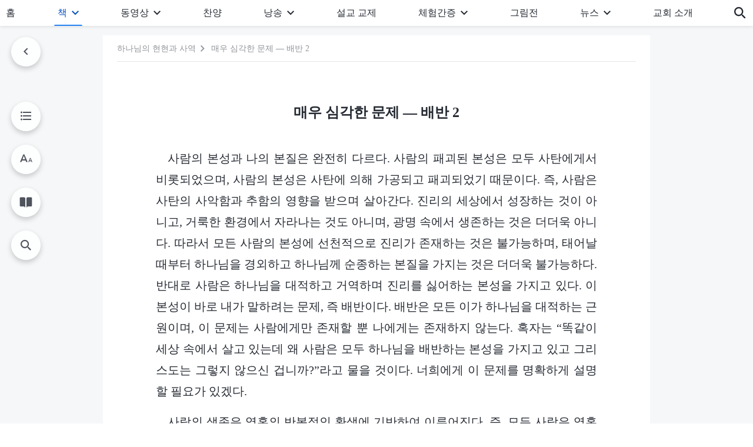

--- FILE ---
content_type: text/html; charset=UTF-8
request_url: https://kr.godfootsteps.org/shenhua-part3-4-017.html
body_size: 25681
content:
<!DOCTYPE html>
<html dir="ltr" lang="ko-KR" prefix="og: https://ogp.me/ns#">
<head>
    
    <meta charset="UTF-8">
    <meta name="viewport" content="width=device-width, initial-scale=1.0, maximum-scale=1.0, user-scalable=no">
    <meta name="google-site-verification" content="sGSOMgTL7sHohUuvDuPlG4km8BtfIOutJbxjCT2A6Vw"/>
    <link rel="profile" href="https://gmpg.org/xfn/11">
        <link rel="alternate" href="https://www.godfootsteps.org" hreflang="zh-tw" title="全能神教會"/>
        <link rel="alternate" href="https://www.hidden-advent.org" hreflang="zh-cn" title="全能神教会"/>
        <link rel="alternate" href="https://ar.godfootsteps.org" hreflang="ar" title="كنيسة الله القدير"/>
        <link rel="alternate" href="https://bg.godfootsteps.org" hreflang="bg" title="Църквата на Всемогъщия Бог"/>
        <link rel="alternate" href="https://bn.godfootsteps.org" hreflang="bn" title="সর্বশক্তিমান ঈশ্বরের গির্জা"/>
        <link rel="alternate" href="https://de.godfootsteps.org" hreflang="de" title="Die Kirche des Allmächtigen Gottes"/>
        <link rel="alternate" href="https://el.godfootsteps.org" hreflang="el" title="Εκκλησία του Παντοδύναμου Θεού"/>
        <link rel="alternate" href="https://en.godfootsteps.org" hreflang="en" title="The Church of Almighty God"/>
        <link rel="alternate" href="https://es.godfootsteps.org" hreflang="es" title="Iglesia de Dios Todopoderoso"/>
        <link rel="alternate" href="https://fr.godfootsteps.org" hreflang="fr" title="L'Église de Dieu Tout-Puissant"/>
        <link rel="alternate" href="https://he.godfootsteps.org" hreflang="he" title="כנסיית האל הכול יכול"/>
        <link rel="alternate" href="https://hi.godfootsteps.org" hreflang="hi" title="सर्वशक्तिमान परमेश्वर की कलीसिया"/>
        <link rel="alternate" href="https://hmn.godfootsteps.org" hreflang="hmn" title="Pawg Ntseeg Ntawm Vajtswv Tus Uas Muaj Hwj Chim Loj Kawg Nkaus"/>
        <link rel="alternate" href="https://hr.godfootsteps.org" hreflang="hr" title="Crkva Svemogućeg Boga"/>
        <link rel="alternate" href="https://hu.godfootsteps.org" hreflang="hu" title="Mindenható Isten Egyháza"/>
        <link rel="alternate" href="https://id.godfootsteps.org" hreflang="id" title="Gereja Tuhan Yang Mahakuasa"/>
        <link rel="alternate" href="https://it.godfootsteps.org" hreflang="it" title="La Chiesa di Dio Onnipotente"/>
        <link rel="alternate" href="https://jp.godfootsteps.org" hreflang="ja" title="全能神教会"/>
        <link rel="alternate" href="https://km.godfootsteps.org" hreflang="km" title="ពួកជំនុំនៃព្រះដ៏មានគ្រប់ព្រះចេស្ដា"/>
        <link rel="alternate" href="https://kr.godfootsteps.org" hreflang="kr" title="전능하신 하나님 교회"/>
        <link rel="alternate" href="https://lo.godfootsteps.org" hreflang="lo" title="ຄຣິສຕະຈັກຂອງພຣະເຈົ້າອົງຊົງລິດທານຸພາບສູງສຸດ"/>
        <link rel="alternate" href="https://ml.godfootsteps.org" hreflang="ml" title="സര്‍വശക്തനായ ദൈവത്തിന്റെ സഭ"/>
        <link rel="alternate" href="https://mn.godfootsteps.org" hreflang="mn" title="Төгс Хүчит Бурханы Чуулган"/>
        <link rel="alternate" href="https://my.godfootsteps.org" hreflang="my" title="အနန္တတန်ခိုးရှင် ဘုရားသခင်၏အသင်းတော်"/>
        <link rel="alternate" href="https://ne.godfootsteps.org" hreflang="ne" title="सर्वशक्तिमान्‌ परमेश्‍वरको मण्डली"/>
        <link rel="alternate" href="https://nl.godfootsteps.org" hreflang="nl" title="De Kerk van Almachtige God"/>
        <link rel="alternate" href="https://pa.godfootsteps.org" hreflang="pa" title="ਸਰਬਸ਼ਕਤੀਮਾਨ ਪਰਮੇਸ਼ੁਰ ਦੀ ਕਲੀਸਿਯਾ"/>
        <link rel="alternate" href="https://pl.godfootsteps.org" hreflang="pl" title="Kościół Boga Wszechmogącego"/>
        <link rel="alternate" href="https://pt.godfootsteps.org" hreflang="pt" title="Igreja de Deus Todo-Poderoso"/>
        <link rel="alternate" href="https://ro.godfootsteps.org" hreflang="ro" title="Biserica lui Dumnezeu Atotputernic"/>
        <link rel="alternate" href="https://ru.godfootsteps.org" hreflang="ru" title="Церковь Всемогущего Бога"/>
        <link rel="alternate" href="https://sk.godfootsteps.org" hreflang="sk" title="Cirkev Všemohúceho Boha"/>
        <link rel="alternate" href="https://sr.godfootsteps.org" hreflang="sr" title="Crkva Svemogućeg Boga"/>
        <link rel="alternate" href="https://sv.godfootsteps.org" hreflang="sv" title="Allsmäktige Guds Kyrka"/>
        <link rel="alternate" href="https://sw.godfootsteps.org" hreflang="sw" title="Kanisa la Mwenyezi Mungu"/>
        <link rel="alternate" href="https://ta.godfootsteps.org" hreflang="ta" title="சர்வவல்லமையுள்ள தேவனுடைய திருச்சபை"/>
        <link rel="alternate" href="https://th.godfootsteps.org" hreflang="th" title="คริสตจักรแห่งพระเจ้าผู้ทรงมหิทธิฤทธิ์"/>
        <link rel="alternate" href="https://tl.godfootsteps.org" hreflang="tl" title="Ang Iglesia ng Makapangyarihang Diyos"/>
        <link rel="alternate" href="https://uk.godfootsteps.org" hreflang="uk" title="Церква Всемогутнього Бога"/>
        <link rel="alternate" href="https://ur.godfootsteps.org" hreflang="ur" title="قادر مطلق خدا کی کلیسیا"/>
        <link rel="alternate" href="https://vi.godfootsteps.org" hreflang="vi" title="Hội Thánh Đức Chúa Trời Toàn Năng"/>
        <link rel="alternate" href="https://zu.godfootsteps.org" hreflang="zu" title="IBandla LikaNkulunkulu USomandla"/>
        <meta http-equiv="x-dns-prefetch-control" content="on">
    <link rel="preconnect" href="//i.ytimg.com" crossorigin>
    <link rel="preconnect" href="//www.googletagmanager.com" crossorigin>
    <link rel="preconnect" href="//static.kingdomsalvation.org" crossorigin>
    <link rel="dns-prefetch" href="//i.ytimg.com">
    <link rel="dns-prefetch" href="//www.googletagmanager.com">
    <link rel="dns-prefetch" href="//static.kingdomsalvation.org">
    <link rel="apple-touch-icon" sizes="180x180" href="https://static.kingdomsalvation.org/cdn/images/website-icon/official/apple-touch-icon.png">
    <link rel="icon" type="image/png" sizes="32x32" href="https://static.kingdomsalvation.org/cdn/images/website-icon/official/favicon-32x32.png">
    <link rel="icon" type="image/png" sizes="16x16" href="https://static.kingdomsalvation.org/cdn/images/website-icon/official/favicon-16x16.png">

    <meta name="naver-site-verification" content="63376eb403fc1426ff5b13a3f9ce6ec05be28fbf" />
		<!-- All in One SEO 4.6.2 - aioseo.com -->
		<title>매우 심각한 문제 ― 배반 2 | 전능하신 하나님 교회</title>
		<meta name="description" content="사람의 본성과 나의 본질은 완전히 다르다. 사람의 패괴된 본성은 모두 사탄에게서 비롯되었으며, 사람의 본성은 사탄에 의해 가공되고 패괴되었기 때문이다. 즉, 사람은 사탄의 사악함과 추함의 영향을 받으며 살아간다. 진리의 세상에서 성장하는 것이 아니고, 거룩한 환경에서 자라나는 것도 아니며, 광명 속에서 생존하는 것은 더더욱 아니다. 따라서 모든 사람의 본성에 선천적으로 진리가 존재하는 것은 불가능하며, 태어날 때부터 하나님을" />
		<meta name="robots" content="max-image-preview:large" />
		<meta name="msvalidate.01" content="D470DE017DADCA1D16939AC698E65441" />
		<link rel="canonical" href="https://kr.godfootsteps.org/shenhua-part3-4-017.html" />
		<meta name="generator" content="All in One SEO (AIOSEO) 4.6.2" />
		<meta property="og:locale" content="ko_KR" />
		<meta property="og:site_name" content="전능하신 하나님 교회" />
		<meta property="og:type" content="article" />
		<meta property="og:title" content="매우 심각한 문제 ― 배반 2 | 전능하신 하나님 교회" />
		<meta property="og:description" content="사람의 본성과 나의 본질은 완전히 다르다. 사람의 패괴된 본성은 모두 사탄에게서 비롯되었으며, 사람의 본성은 사탄에 의해 가공되고 패괴되었기 때문이다. 즉, 사람은 사탄의 사악함과 추함의 영향을 받으며 살아간다. 진리의 세상에서 성장하는 것이 아니고, 거룩한 환경에서 자라나는 것도 아니며, 광명 속에서 생존하는 것은 더더욱 아니다. 따라서 모든 사람의 본성에 선천적으로 진리가 존재하는 것은 불가능하며, 태어날 때부터 하나님을" />
		<meta property="og:url" content="https://kr.godfootsteps.org/shenhua-part3-4-017.html" />
		<meta property="og:image" content="https://kr.godfootsteps.org/wp-content/uploads/2016/11/KB001H-B-ZB20221029-KR.jpg?v=240922&amp;v=240922" />
		<meta property="og:image:secure_url" content="https://kr.godfootsteps.org/wp-content/uploads/2016/11/KB001H-B-ZB20221029-KR.jpg?v=240922&amp;v=240922" />
		<meta property="article:publisher" content="https://www.facebook.com/godfootstepsen" />
		<meta name="twitter:card" content="summary_large_image" />
		<meta name="twitter:site" content="@churchAlmighty" />
		<meta name="twitter:title" content="매우 심각한 문제 ― 배반 2 | 전능하신 하나님 교회" />
		<meta name="twitter:description" content="사람의 본성과 나의 본질은 완전히 다르다. 사람의 패괴된 본성은 모두 사탄에게서 비롯되었으며, 사람의 본성은 사탄에 의해 가공되고 패괴되었기 때문이다. 즉, 사람은 사탄의 사악함과 추함의 영향을 받으며 살아간다. 진리의 세상에서 성장하는 것이 아니고, 거룩한 환경에서 자라나는 것도 아니며, 광명 속에서 생존하는 것은 더더욱 아니다. 따라서 모든 사람의 본성에 선천적으로 진리가 존재하는 것은 불가능하며, 태어날 때부터 하나님을" />
		<meta name="twitter:image" content="https://kr.godfootsteps.org/wp-content/uploads/2016/11/KB001H-B-ZB20221029-KR.jpg?v=240922" />
		<script type="application/ld+json" class="aioseo-schema">
			{"@context":"https:\/\/schema.org","@graph":[{"@type":"Article","@id":"https:\/\/kr.godfootsteps.org\/shenhua-part3-4-017.html#article","name":"\ub9e4\uc6b0 \uc2ec\uac01\ud55c \ubb38\uc81c \u2015 \ubc30\ubc18 2 | \uc804\ub2a5\ud558\uc2e0 \ud558\ub098\ub2d8 \uad50\ud68c","headline":"\ub9e4\uc6b0 \uc2ec\uac01\ud55c \ubb38\uc81c \u2015 \ubc30\ubc18 2","author":{"@id":"https:\/\/kr.godfootsteps.org\/author\/gospeladmin#author"},"publisher":{"@id":"https:\/\/kr.godfootsteps.org\/#organization"},"datePublished":"2017-12-17T19:50:38+09:00","dateModified":"2025-11-23T06:46:57+09:00","inLanguage":"ko-KR","mainEntityOfPage":{"@id":"https:\/\/kr.godfootsteps.org\/shenhua-part3-4-017.html#webpage"},"isPartOf":{"@id":"https:\/\/kr.godfootsteps.org\/shenhua-part3-4-017.html#webpage"},"articleSection":"\uadf8\ub9ac\uc2a4\ub3c4\uac00 \uad50\ud68c\ub4e4\uc744 \ub2e4\ub2c8\uba70 \ud55c \ub9d0\uc500 4"},{"@type":"BreadcrumbList","@id":"https:\/\/kr.godfootsteps.org\/shenhua-part3-4-017.html#breadcrumblist","itemListElement":[{"@type":"ListItem","@id":"https:\/\/kr.godfootsteps.org\/#listItem","position":1,"name":"Home"}]},{"@type":"Organization","@id":"https:\/\/kr.godfootsteps.org\/#organization","name":"\uc804\ub2a5\ud558\uc2e0 \ud558\ub098\ub2d8 \uad50\ud68c","url":"https:\/\/kr.godfootsteps.org\/","sameAs":["https:\/\/www.instagram.com\/thechurchofalmightygod\/","https:\/\/www.youtube.com\/godfootstepsen"],"contactPoint":{"@type":"ContactPoint","telephone":"+827075167062","contactType":"customer support"}},{"@type":"Person","@id":"https:\/\/kr.godfootsteps.org\/author\/gospeladmin#author","url":"https:\/\/kr.godfootsteps.org\/author\/gospeladmin","name":"gospeladmin","image":{"@type":"ImageObject","@id":"https:\/\/kr.godfootsteps.org\/shenhua-part3-4-017.html#authorImage","url":"https:\/\/secure.gravatar.com\/avatar\/9a3ae2c87bf06fac932a636d54f93dc9?s=96&r=g","width":96,"height":96,"caption":"gospeladmin"}},{"@type":"WebPage","@id":"https:\/\/kr.godfootsteps.org\/shenhua-part3-4-017.html#webpage","url":"https:\/\/kr.godfootsteps.org\/shenhua-part3-4-017.html","name":"\ub9e4\uc6b0 \uc2ec\uac01\ud55c \ubb38\uc81c \u2015 \ubc30\ubc18 2 | \uc804\ub2a5\ud558\uc2e0 \ud558\ub098\ub2d8 \uad50\ud68c","description":"\uc0ac\ub78c\uc758 \ubcf8\uc131\uacfc \ub098\uc758 \ubcf8\uc9c8\uc740 \uc644\uc804\ud788 \ub2e4\ub974\ub2e4. \uc0ac\ub78c\uc758 \ud328\uad34\ub41c \ubcf8\uc131\uc740 \ubaa8\ub450 \uc0ac\ud0c4\uc5d0\uac8c\uc11c \ube44\ub86f\ub418\uc5c8\uc73c\uba70, \uc0ac\ub78c\uc758 \ubcf8\uc131\uc740 \uc0ac\ud0c4\uc5d0 \uc758\ud574 \uac00\uacf5\ub418\uace0 \ud328\uad34\ub418\uc5c8\uae30 \ub54c\ubb38\uc774\ub2e4. \uc989, \uc0ac\ub78c\uc740 \uc0ac\ud0c4\uc758 \uc0ac\uc545\ud568\uacfc \ucd94\ud568\uc758 \uc601\ud5a5\uc744 \ubc1b\uc73c\uba70 \uc0b4\uc544\uac04\ub2e4. \uc9c4\ub9ac\uc758 \uc138\uc0c1\uc5d0\uc11c \uc131\uc7a5\ud558\ub294 \uac83\uc774 \uc544\ub2c8\uace0, \uac70\ub8e9\ud55c \ud658\uacbd\uc5d0\uc11c \uc790\ub77c\ub098\ub294 \uac83\ub3c4 \uc544\ub2c8\uba70, \uad11\uba85 \uc18d\uc5d0\uc11c \uc0dd\uc874\ud558\ub294 \uac83\uc740 \ub354\ub354\uc6b1 \uc544\ub2c8\ub2e4. \ub530\ub77c\uc11c \ubaa8\ub4e0 \uc0ac\ub78c\uc758 \ubcf8\uc131\uc5d0 \uc120\ucc9c\uc801\uc73c\ub85c \uc9c4\ub9ac\uac00 \uc874\uc7ac\ud558\ub294 \uac83\uc740 \ubd88\uac00\ub2a5\ud558\uba70, \ud0dc\uc5b4\ub0a0 \ub54c\ubd80\ud130 \ud558\ub098\ub2d8\uc744","inLanguage":"ko-KR","isPartOf":{"@id":"https:\/\/kr.godfootsteps.org\/#website"},"breadcrumb":{"@id":"https:\/\/kr.godfootsteps.org\/shenhua-part3-4-017.html#breadcrumblist"},"author":{"@id":"https:\/\/kr.godfootsteps.org\/author\/gospeladmin#author"},"creator":{"@id":"https:\/\/kr.godfootsteps.org\/author\/gospeladmin#author"},"datePublished":"2017-12-17T19:50:38+09:00","dateModified":"2025-11-23T06:46:57+09:00"},{"@type":"WebSite","@id":"https:\/\/kr.godfootsteps.org\/#website","url":"https:\/\/kr.godfootsteps.org\/","name":"\uc804\ub2a5\ud558\uc2e0 \ud558\ub098\ub2d8 \uad50\ud68c","inLanguage":"ko-KR","publisher":{"@id":"https:\/\/kr.godfootsteps.org\/#organization"}}]}
		</script>
		<!-- All in One SEO -->

<style id='jetpack-sharing-buttons-style-inline-css' type='text/css'>
.jetpack-sharing-buttons__services-list{display:flex;flex-direction:row;flex-wrap:wrap;gap:0;list-style-type:none;margin:5px;padding:0}.jetpack-sharing-buttons__services-list.has-small-icon-size{font-size:12px}.jetpack-sharing-buttons__services-list.has-normal-icon-size{font-size:16px}.jetpack-sharing-buttons__services-list.has-large-icon-size{font-size:24px}.jetpack-sharing-buttons__services-list.has-huge-icon-size{font-size:36px}@media print{.jetpack-sharing-buttons__services-list{display:none!important}}ul.jetpack-sharing-buttons__services-list.has-background{padding:1.25em 2.375em}
</style>
<style id='classic-theme-styles-inline-css' type='text/css'>
/*! This file is auto-generated */
.wp-block-button__link{color:#fff;background-color:#32373c;border-radius:9999px;box-shadow:none;text-decoration:none;padding:calc(.667em + 2px) calc(1.333em + 2px);font-size:1.125em}.wp-block-file__button{background:#32373c;color:#fff;text-decoration:none}
</style>
<style id='global-styles-inline-css' type='text/css'>
body{--wp--preset--color--black: #000000;--wp--preset--color--cyan-bluish-gray: #abb8c3;--wp--preset--color--white: #ffffff;--wp--preset--color--pale-pink: #f78da7;--wp--preset--color--vivid-red: #cf2e2e;--wp--preset--color--luminous-vivid-orange: #ff6900;--wp--preset--color--luminous-vivid-amber: #fcb900;--wp--preset--color--light-green-cyan: #7bdcb5;--wp--preset--color--vivid-green-cyan: #00d084;--wp--preset--color--pale-cyan-blue: #8ed1fc;--wp--preset--color--vivid-cyan-blue: #0693e3;--wp--preset--color--vivid-purple: #9b51e0;--wp--preset--gradient--vivid-cyan-blue-to-vivid-purple: linear-gradient(135deg,rgba(6,147,227,1) 0%,rgb(155,81,224) 100%);--wp--preset--gradient--light-green-cyan-to-vivid-green-cyan: linear-gradient(135deg,rgb(122,220,180) 0%,rgb(0,208,130) 100%);--wp--preset--gradient--luminous-vivid-amber-to-luminous-vivid-orange: linear-gradient(135deg,rgba(252,185,0,1) 0%,rgba(255,105,0,1) 100%);--wp--preset--gradient--luminous-vivid-orange-to-vivid-red: linear-gradient(135deg,rgba(255,105,0,1) 0%,rgb(207,46,46) 100%);--wp--preset--gradient--very-light-gray-to-cyan-bluish-gray: linear-gradient(135deg,rgb(238,238,238) 0%,rgb(169,184,195) 100%);--wp--preset--gradient--cool-to-warm-spectrum: linear-gradient(135deg,rgb(74,234,220) 0%,rgb(151,120,209) 20%,rgb(207,42,186) 40%,rgb(238,44,130) 60%,rgb(251,105,98) 80%,rgb(254,248,76) 100%);--wp--preset--gradient--blush-light-purple: linear-gradient(135deg,rgb(255,206,236) 0%,rgb(152,150,240) 100%);--wp--preset--gradient--blush-bordeaux: linear-gradient(135deg,rgb(254,205,165) 0%,rgb(254,45,45) 50%,rgb(107,0,62) 100%);--wp--preset--gradient--luminous-dusk: linear-gradient(135deg,rgb(255,203,112) 0%,rgb(199,81,192) 50%,rgb(65,88,208) 100%);--wp--preset--gradient--pale-ocean: linear-gradient(135deg,rgb(255,245,203) 0%,rgb(182,227,212) 50%,rgb(51,167,181) 100%);--wp--preset--gradient--electric-grass: linear-gradient(135deg,rgb(202,248,128) 0%,rgb(113,206,126) 100%);--wp--preset--gradient--midnight: linear-gradient(135deg,rgb(2,3,129) 0%,rgb(40,116,252) 100%);--wp--preset--font-size--small: 13px;--wp--preset--font-size--medium: 20px;--wp--preset--font-size--large: 36px;--wp--preset--font-size--x-large: 42px;--wp--preset--spacing--20: 0.44rem;--wp--preset--spacing--30: 0.67rem;--wp--preset--spacing--40: 1rem;--wp--preset--spacing--50: 1.5rem;--wp--preset--spacing--60: 2.25rem;--wp--preset--spacing--70: 3.38rem;--wp--preset--spacing--80: 5.06rem;--wp--preset--shadow--natural: 6px 6px 9px rgba(0, 0, 0, 0.2);--wp--preset--shadow--deep: 12px 12px 50px rgba(0, 0, 0, 0.4);--wp--preset--shadow--sharp: 6px 6px 0px rgba(0, 0, 0, 0.2);--wp--preset--shadow--outlined: 6px 6px 0px -3px rgba(255, 255, 255, 1), 6px 6px rgba(0, 0, 0, 1);--wp--preset--shadow--crisp: 6px 6px 0px rgba(0, 0, 0, 1);}:where(.is-layout-flex){gap: 0.5em;}:where(.is-layout-grid){gap: 0.5em;}body .is-layout-flow > .alignleft{float: left;margin-inline-start: 0;margin-inline-end: 2em;}body .is-layout-flow > .alignright{float: right;margin-inline-start: 2em;margin-inline-end: 0;}body .is-layout-flow > .aligncenter{margin-left: auto !important;margin-right: auto !important;}body .is-layout-constrained > .alignleft{float: left;margin-inline-start: 0;margin-inline-end: 2em;}body .is-layout-constrained > .alignright{float: right;margin-inline-start: 2em;margin-inline-end: 0;}body .is-layout-constrained > .aligncenter{margin-left: auto !important;margin-right: auto !important;}body .is-layout-constrained > :where(:not(.alignleft):not(.alignright):not(.alignfull)){max-width: var(--wp--style--global--content-size);margin-left: auto !important;margin-right: auto !important;}body .is-layout-constrained > .alignwide{max-width: var(--wp--style--global--wide-size);}body .is-layout-flex{display: flex;}body .is-layout-flex{flex-wrap: wrap;align-items: center;}body .is-layout-flex > *{margin: 0;}body .is-layout-grid{display: grid;}body .is-layout-grid > *{margin: 0;}:where(.wp-block-columns.is-layout-flex){gap: 2em;}:where(.wp-block-columns.is-layout-grid){gap: 2em;}:where(.wp-block-post-template.is-layout-flex){gap: 1.25em;}:where(.wp-block-post-template.is-layout-grid){gap: 1.25em;}.has-black-color{color: var(--wp--preset--color--black) !important;}.has-cyan-bluish-gray-color{color: var(--wp--preset--color--cyan-bluish-gray) !important;}.has-white-color{color: var(--wp--preset--color--white) !important;}.has-pale-pink-color{color: var(--wp--preset--color--pale-pink) !important;}.has-vivid-red-color{color: var(--wp--preset--color--vivid-red) !important;}.has-luminous-vivid-orange-color{color: var(--wp--preset--color--luminous-vivid-orange) !important;}.has-luminous-vivid-amber-color{color: var(--wp--preset--color--luminous-vivid-amber) !important;}.has-light-green-cyan-color{color: var(--wp--preset--color--light-green-cyan) !important;}.has-vivid-green-cyan-color{color: var(--wp--preset--color--vivid-green-cyan) !important;}.has-pale-cyan-blue-color{color: var(--wp--preset--color--pale-cyan-blue) !important;}.has-vivid-cyan-blue-color{color: var(--wp--preset--color--vivid-cyan-blue) !important;}.has-vivid-purple-color{color: var(--wp--preset--color--vivid-purple) !important;}.has-black-background-color{background-color: var(--wp--preset--color--black) !important;}.has-cyan-bluish-gray-background-color{background-color: var(--wp--preset--color--cyan-bluish-gray) !important;}.has-white-background-color{background-color: var(--wp--preset--color--white) !important;}.has-pale-pink-background-color{background-color: var(--wp--preset--color--pale-pink) !important;}.has-vivid-red-background-color{background-color: var(--wp--preset--color--vivid-red) !important;}.has-luminous-vivid-orange-background-color{background-color: var(--wp--preset--color--luminous-vivid-orange) !important;}.has-luminous-vivid-amber-background-color{background-color: var(--wp--preset--color--luminous-vivid-amber) !important;}.has-light-green-cyan-background-color{background-color: var(--wp--preset--color--light-green-cyan) !important;}.has-vivid-green-cyan-background-color{background-color: var(--wp--preset--color--vivid-green-cyan) !important;}.has-pale-cyan-blue-background-color{background-color: var(--wp--preset--color--pale-cyan-blue) !important;}.has-vivid-cyan-blue-background-color{background-color: var(--wp--preset--color--vivid-cyan-blue) !important;}.has-vivid-purple-background-color{background-color: var(--wp--preset--color--vivid-purple) !important;}.has-black-border-color{border-color: var(--wp--preset--color--black) !important;}.has-cyan-bluish-gray-border-color{border-color: var(--wp--preset--color--cyan-bluish-gray) !important;}.has-white-border-color{border-color: var(--wp--preset--color--white) !important;}.has-pale-pink-border-color{border-color: var(--wp--preset--color--pale-pink) !important;}.has-vivid-red-border-color{border-color: var(--wp--preset--color--vivid-red) !important;}.has-luminous-vivid-orange-border-color{border-color: var(--wp--preset--color--luminous-vivid-orange) !important;}.has-luminous-vivid-amber-border-color{border-color: var(--wp--preset--color--luminous-vivid-amber) !important;}.has-light-green-cyan-border-color{border-color: var(--wp--preset--color--light-green-cyan) !important;}.has-vivid-green-cyan-border-color{border-color: var(--wp--preset--color--vivid-green-cyan) !important;}.has-pale-cyan-blue-border-color{border-color: var(--wp--preset--color--pale-cyan-blue) !important;}.has-vivid-cyan-blue-border-color{border-color: var(--wp--preset--color--vivid-cyan-blue) !important;}.has-vivid-purple-border-color{border-color: var(--wp--preset--color--vivid-purple) !important;}.has-vivid-cyan-blue-to-vivid-purple-gradient-background{background: var(--wp--preset--gradient--vivid-cyan-blue-to-vivid-purple) !important;}.has-light-green-cyan-to-vivid-green-cyan-gradient-background{background: var(--wp--preset--gradient--light-green-cyan-to-vivid-green-cyan) !important;}.has-luminous-vivid-amber-to-luminous-vivid-orange-gradient-background{background: var(--wp--preset--gradient--luminous-vivid-amber-to-luminous-vivid-orange) !important;}.has-luminous-vivid-orange-to-vivid-red-gradient-background{background: var(--wp--preset--gradient--luminous-vivid-orange-to-vivid-red) !important;}.has-very-light-gray-to-cyan-bluish-gray-gradient-background{background: var(--wp--preset--gradient--very-light-gray-to-cyan-bluish-gray) !important;}.has-cool-to-warm-spectrum-gradient-background{background: var(--wp--preset--gradient--cool-to-warm-spectrum) !important;}.has-blush-light-purple-gradient-background{background: var(--wp--preset--gradient--blush-light-purple) !important;}.has-blush-bordeaux-gradient-background{background: var(--wp--preset--gradient--blush-bordeaux) !important;}.has-luminous-dusk-gradient-background{background: var(--wp--preset--gradient--luminous-dusk) !important;}.has-pale-ocean-gradient-background{background: var(--wp--preset--gradient--pale-ocean) !important;}.has-electric-grass-gradient-background{background: var(--wp--preset--gradient--electric-grass) !important;}.has-midnight-gradient-background{background: var(--wp--preset--gradient--midnight) !important;}.has-small-font-size{font-size: var(--wp--preset--font-size--small) !important;}.has-medium-font-size{font-size: var(--wp--preset--font-size--medium) !important;}.has-large-font-size{font-size: var(--wp--preset--font-size--large) !important;}.has-x-large-font-size{font-size: var(--wp--preset--font-size--x-large) !important;}
.wp-block-navigation a:where(:not(.wp-element-button)){color: inherit;}
:where(.wp-block-post-template.is-layout-flex){gap: 1.25em;}:where(.wp-block-post-template.is-layout-grid){gap: 1.25em;}
:where(.wp-block-columns.is-layout-flex){gap: 2em;}:where(.wp-block-columns.is-layout-grid){gap: 2em;}
.wp-block-pullquote{font-size: 1.5em;line-height: 1.6;}
</style>

<!-- <meta name="GmediaGallery" version="1.22.0/1.8.0" license="" /> -->
<script type="application/ld+json">
        [{
            "@context": "http://schema.org",
            "@type": "WebSite",
            "name": "전능하신 하나님 교회",
            "url": "https://kr.godfootsteps.org"
        }]
        </script>
<script>
        window.$g2_config = {
            site_lang:"ko_KR",
            site_type:"official",
            is_cn:true,
            is_latin:false,
            is_rtl:false,
            media_url:"https://static.kingdomsalvation.org",
            s_footnotes:"각주",
            template_name:"page-book-reader",
            videoPlatform:"YouTube",
            facebook_user_name:"kingdomsalvation.kr",
            host_name:"https://kr.godfootsteps.org",
            comments_platform:"jetpack",
        }
        </script>
  <script type="text/javascript">
    function getBrowserInfo() {
      var Sys = {};
      var ua = navigator.userAgent.toLowerCase();
      var re = /(rv:|msie|edge|firefox|chrome|opera|version).*?([\d.]+)/;
      var m = ua.match(re);
      Sys.browser = m[1].replace(/version/, "'safari");
      Sys.ver = m[2];
      return Sys;
    }

    function versionInfo() {
      document.documentElement.setAttribute('versionOld', 'true');
      document.write('<style type="text/css" id="BrowVer">html[versionOld]{display:none;}</style>');
    }
    var sys = getBrowserInfo();
    switch (sys.browser) {
      case 'chrome':
        parseInt(sys.ver) <= 60 && versionInfo();
        break;
      case 'firefox':
        parseInt(sys.ver) <= 50 && versionInfo();
        break;
      case 'safari':
        parseInt(sys.ver) <= 10 && versionInfo();
        break;
        //  IE
      case 'rv':
      case 'msie':
        parseInt(sys.ver) <= 10 && versionInfo();
        break;
      case 'opera':
        parseInt(sys.ver) <= 10 && versionInfo();
        break;
      default:
        ''
        break;
    }
  </script>
        <link rel="stylesheet" type="text/css" href="https://static.kingdomsalvation.org/cdn/v3/official/framework/css/framework.min.css?v=240922">
        <link rel="stylesheet" type="text/css" href="https://static.kingdomsalvation.org/cdn/v3/common/header/header.min.css?v=240922">
                <link rel="stylesheet" href="https://static.kingdomsalvation.org/cdn/v3/common/call-action-guild/call-action-guild.min.css?v=240922" media="print" onload="this.media='all'">
<link rel="stylesheet" type="text/css" href="https://static.kingdomsalvation.org/cdn/v3/common/single/single.min.css?v=240922">
<script type="text/javascript">
/* <![CDATA[ */
var gospelAjax = {"ajaxurl":"https:\/\/kr.godfootsteps.org\/wp-admin\/admin-ajax.php","security":"248f3598cc"};
/* ]]> */
</script>
    <style>@font-face{font-family:icomoon;src:url('https://static.kingdomsalvation.org/cdn/v3/sources/fonts/official/fonts/icomoon.woff?v=240922') format('woff');font-weight: normal;font-style:normal;font-display:swap}[class*=" icon-"],[class^=icon-]{font-family:icomoon!important;speak:never;font-style:normal;font-weight:400;font-variant:normal;text-transform:none;line-height:1;-webkit-font-smoothing:antialiased;-moz-osx-font-smoothing:grayscale}.icon-videos-list:before{content:"\e945";color:#fff;}.icon-content-copy:before{content:"\e942";color:#666}.icon-widgets:before{content:"\e943";color:#666}.icon-filter-list:before{content:"\e944"}.icon-youtube .path1:before{content:"\e940";color:#fff}.icon-youtube .path2:before{content:"\e941";margin-left:-1.421875em;color:#000}.icon-chatonline .path1:before{content:"\e93d";color:#8ad686}.icon-chatonline .path2:before{content:"\e93e";margin-left:-1.23046875em;color:#fff}.icon-chatonline .path3:before{content:"\e93f";margin-left:-1.23046875em;color:#4db748}.icon-chat-icon .path1:before{content:"\e903";color:none;opacity:.85}.icon-chat-icon .path2:before{content:"\e904";margin-left:-1em;color:#000;opacity:.85}.icon-chat-icon .path3:before{content:"\e93b";margin-left:-1em;color:#fff;opacity:.85}.icon-close:before{content:"\e922"}.icon-cached:before{content:"\e93c"}.icon-lrc:before{content:"\e902"}.icon-send:before{content:"\e901"}.icon-volume-off:before{content:"\e93a"}.icon-play-arrow-filled:before{content:"\e900"}.icon-repeat-one:before{content:"\e938"}.icon-copy-link:before{content:"\e905"}.icon-communication-list:before{content:"\e906"}.icon-font-setting:before{content:"\e907"}.icon-font-add:before{content:"\e908"}.icon-font-cut:before{content:"\e909"}.icon-shuffle:before{content:"\e90a"}.icon-repeat:before{content:"\e90b"}.icon-share:before{content:"\e90c"}.icon-list-download:before{content:"\e90d"}.icon-text-rotate-vertical:before{content:"\e90e"}.icon-movie:before{content:"\e90f"}.icon-line-movie:before{content:"\e910"}.icon-forum:before{content:"\e911"}.icon-audio:before{content:"\e912"}.icon-books:before{content:"\e913"}.icon-search:before{content:"\e914"}.icon-headset:before{content:"\e915"}.icon-volume-mute:before{content:"\e916"}.icon-expand-more:before{content:"\e917"}.icon-expand-less:before{content:"\e918"}.icon-fullscreen-exit:before{content:"\e919"}.icon-fullscreen:before{content:"\e91a"}.icon-videocam:before{content:"\e91b"}.icon-play-arrow-outline:before{content:"\e91c"}.icon-cloud-download:before{content:"\e91d"}.icon-tune:before{content:"\e91e"}.icon-palette:before{content:"\e91f"}.icon-more-vert:before{content:"\e920"}.icon-menu:before{content:"\e921"}.icon-cancel:before{content:"\e923"}.icon-arrow-drop-down:before{content:"\e924"}.icon-arrow-back:before{content:"\e925"}.icon-navigate-next:before{content:"\e926"}.icon-navigate-before:before{content:"\e927"}.icon-phone-iphone:before{content:"\e928"}.icon-format-list-bulleted:before{content:"\e929"}.icon-mail-outline:before{content:"\e92a"}.icon-call:before{content:"\e92b"}.icon-playlist-play:before{content:"\e92c"}.icon-volume-up:before{content:"\e92d"}.icon-play-circle-outline:before{content:"\e92e"}.icon-pause-circle-outline:before{content:"\e92f"}.icon-skip-previous:before{content:"\e930"}.icon-skip-next:before{content:"\e931"}.icon-playlist-add:before{content:"\e932"}.icon-high-quality:before{content:"\e933"}.icon-language:before{content:"\e934"}.icon-list:before{content:"\e935"}.icon-history:before{content:"\e936"}.icon-view-list:before{content:"\e937"}.icon-view-module:before{content:"\e939"}</style>
    <style id="customCss"></style>

    <!-- Google Tag Manager -->
    <script>
        (function(w,d,s,l,i){
            w[l]=w[l]||[];
            w[l].push({'gtm.start':new Date().getTime(),event:'gtm.js'});
            var f=d.getElementsByTagName(s)[0],j=d.createElement(s),dl=l != 'dataLayer'?'&l='+l:'';
            j.async=true;j.src='https://www.googletagmanager.com/gtm.js?id='+i+dl;
            f.parentNode.insertBefore(j, f);
        })
        (window, document, 'script', 'dataLayer', 'GTM-P5C3B3B');
    </script>
    <!-- End Google Tag Manager -->
</head>
<body class=" post-template-default single single-post postid-19857 single-format-standard" site_type="official" template_name="page-book-reader">
<!-- Google Tag Manager (noscript) -->
<noscript>
    <iframe src="https://www.googletagmanager.com/ns.html?id=GTM-P5C3B3B" height="0" width="0" style="display:none;visibility:hidden"></iframe>
</noscript>
<!-- End Google Tag Manager (noscript) -->
<div class="head-commercial-wrap d-xl-none" data-showType="image_gif" data-fixed="true" data-loop="yes" widgetId="commercial_whole_device_top">
    <a class="recom-item messenger-payload"  href="http://pf.kakao.com/_psgxiT/chat" data-android="" data-ios=""
        data-tab-img="https://kr.kingdomsalvation.org/wp-content/uploads/2022/03/WB-B-TAB-ZB20220313-KR-1536×190.gif" data-mb-img="https://kr.kingdomsalvation.org/wp-content/uploads/2022/03/WB-B-MB-ZB20220313-KR-750×150.gif" data-adname="来自神的祝福"
        data-title="来自神的祝福" tabIndex="0" linkType="page_link" target="_blank" data-ref="TOP-AD"></a>
</div><header id="header">
    <div class="container head">
        <p class="d-none d-xl-block">하나님의 현현을 갈망해 찾아오신 여러분을 환영합니다!</p>
        <button id="sidenav-btn" data-target="mobile-slide-out" class="d-xl-none btn btn-icon"><i class="icon-menu"></i>
        </button>
        <a href="https://kr.godfootsteps.org" class="logo" title="전능하신 하나님 교회">
            <img src="https://kr.godfootsteps.org/wp-content/uploads/2023/09/kr-logo.svg" alt="전능하신 하나님 교회" title="전능하신 하나님 교회">
            <h1>전능하신 하나님 교회</h1>
        </a>
        <div class="head-right">
            <a href="javascript:;" id="apps-trigger-btn" class="mobile-app">
                <i class="icon-phone-iphone"></i>모바일 앱</a>
            <button class="language"><i class="icon-language"></i>한국어</button>
            <button class="mb-search-show-btn d-xl-none btn btn-icon"><i class="icon-search"></i></button>
        </div>
    </div>
    <nav id="navbar" class="d-none d-xl-block">
        <div class="container nav-box-navigation">
			<ul id="nav-menu" class="menu"><li class="menu-item menu-item-type-post_type"><a href="https://kr.godfootsteps.org/">홈</a></li>
<li class="menu-item menu-item-type-post_type menu-item-has-children"><a href="https://kr.godfootsteps.org/books.html">책</a><button class="btn icon-expand-more"></button>
<ul class="sub-menu">
	<li class="menu-item"><a href="https://kr.godfootsteps.org/books/utterances-of-christ.html">말세 그리스도의 말씀 관련 도서</a></li>
	<li class="menu-item"><a href="https://kr.godfootsteps.org/books/gospel-books.html">복음 관련 도서</a></li>
	<li class="menu-item"><a href="https://kr.godfootsteps.org/books/books-on-life-entry.html">생명 진입 관련 도서</a></li>
	<li class="menu-item"><a href="https://kr.godfootsteps.org/books/books-of-testimonies.html">체험 간증 관련 도서</a></li>
</ul>
</li>
<li class="menu-item menu-item-type-post_type menu-item-has-children"><a href="https://kr.godfootsteps.org/videos.html">동영상</a><button class="btn icon-expand-more"></button>
<ul class="sub-menu">
	<li class="menu-item menu-item-has-children"><a href="#">전능하신 하나님 말씀 낭송 영상</a><button class="btn icon-expand-more"></button>
	<ul class="sub-menu">
		<li class="menu-item"><a href="/video-category/readings-of-Almighty-God-s-words.html">말씀ㆍ1권　≪하나님의 현현과 사역≫ 낭송 시리즈</a></li>
		<li class="menu-item"><a href="/video-category/the-way-to-know-God.html">말씀ㆍ2권　≪하나님을 알아 가는 것에 관하여≫ 낭송 시리즈</a></li>
		<li class="menu-item"><a href="https://kr.godfootsteps.org/video-category/records-of-talks-of-Christ-of-the-last-days.html">말씀ㆍ3권　≪말세 그리스도의 좌담 기록≫ 낭송 시리즈</a></li>
		<li class="menu-item"><a href="/video-category/video-exposing-antichrists.html">말씀ㆍ4권　≪적그리스도를 폭로하다≫ 낭송 시리즈</a></li>
		<li class="menu-item"><a href="/video-category/video-responsibilities-of-leaders-and-workers.html">말씀ㆍ5권　≪리더 일꾼의 직책≫ 낭송 시리즈</a></li>
		<li class="menu-item"><a href="https://kr.godfootsteps.org/video-category/video-on-the-pursuit-of-the-truth.html">말씀ㆍ6권　≪진리 추구에 관하여≫ 낭송 시리즈</a></li>
	</ul>
</li>
	<li class="menu-item"><a href="/video-category/daily-words-of-God.html">매일의 하나님 말씀 낭송</a></li>
	<li class="menu-item"><a href="https://kr.godfootsteps.org/video-category/gospel-movies.html">복음 영화</a></li>
	<li class="menu-item"><a href="https://kr.godfootsteps.org/video-category/persecution-experience-testimonies.html">종교박해 영화</a></li>
	<li class="menu-item"><a href="https://kr.godfootsteps.org/video-category/experience-testimonies.html">교회생활간증</a></li>
	<li class="menu-item"><a href="/video-category/life-experience-testimonies.html">생명체험간증 영화</a></li>
	<li class="menu-item"><a href="https://kr.godfootsteps.org/video-category/sermons-seeking-true-faith.html">설교 모음 ― 신앙 탐구</a></li>
	<li class="menu-item"><a href="https://kr.godfootsteps.org/video-category/kingdom-mv.html">찬양 MV</a></li>
	<li class="menu-item"><a href="https://kr.godfootsteps.org/video-category/kingdom-songs-of-praise.html">댄스 합창 영상 시리즈</a></li>
	<li class="menu-item"><a href="https://kr.godfootsteps.org/video-category/choir.html">합창단 영상</a></li>
	<li class="menu-item"><a href="https://kr.godfootsteps.org/video-category/the-life-of-the-church-artistic-series.html">교회생활 예능프로그램</a></li>
	<li class="menu-item"><a href="https://kr.godfootsteps.org/video-category/hymns.html">찬양 동영상</a></li>
	<li class="menu-item"><a href="https://kr.godfootsteps.org/video-category/disclosure-of-the-true-facts.html">진상폭로 영상</a></li>
	<li class="menu-item"><a href="/video-category/the-collection-of-wonderful-film-clips.html">영화 하이라이트</a></li>
	<li class="menu-item menu-item-has-children"><a href="https://kr.godfootsteps.org/video-category/feature-pages.html">동영상 특집</a><button class="btn icon-expand-more"></button>
	<ul class="sub-menu">
		<li class="menu-item"><a href="/video-category/choir-pages.html">합창 특집</a></li>
	</ul>
</li>
</ul>
</li>
<li class="menu-item menu-item-type-post_type"><a href="https://kr.godfootsteps.org/songs.html">찬양</a></li>
<li class="menu-item menu-item-type-post_type menu-item-has-children"><a href="https://kr.godfootsteps.org/recital.html">낭송</a><button class="btn icon-expand-more"></button>
<ul class="sub-menu">
	<li class="menu-item"><a href="https://kr.godfootsteps.org/readings-knowing-God.html">매일의 하나님 말씀 ― 하나님 알아 가기</a></li>
	<li class="menu-item menu-item-has-children"><a href="https://kr.godfootsteps.org/readings-a-christian-life.html">매일의 하나님 말씀 ― 크리스천의 삶</a><button class="btn icon-expand-more"></button>
	<ul class="sub-menu">
		<li class="menu-item"><a href="https://kr.godfootsteps.org/the-three-stages-of-work.html">3단계 사역</a></li>
		<li class="menu-item"><a href="https://kr.godfootsteps.org/God-s-appearance-and-work.html">하나님의 현현과 사역</a></li>
		<li class="menu-item"><a href="https://kr.godfootsteps.org/judgment-in-the-last-days.html">말세 심판</a></li>
		<li class="menu-item"><a href="https://kr.godfootsteps.org/the-incarnation.html">성육신</a></li>
		<li class="menu-item"><a href="https://kr.godfootsteps.org/knowing-God-s-work.html">하나님의 사역 알아 가기</a></li>
		<li class="menu-item"><a href="https://kr.godfootsteps.org/God-s-disposition-and-what-He-has-and-is.html">하나님의 성품, 소유와 어떠하심</a></li>
		<li class="menu-item"><a href="https://kr.godfootsteps.org/mysteries-about-the-bible.html">성경의 비밀</a></li>
		<li class="menu-item"><a href="https://kr.godfootsteps.org/exposing-religious-notions.html">종교 관념 폭로</a></li>
		<li class="menu-item"><a href="https://kr.godfootsteps.org/exposing-mankind-s-corruption.html">인류의 패괴 폭로</a></li>
		<li class="menu-item"><a href="https://kr.godfootsteps.org/entry-into-life.html">생명 진입</a></li>
		<li class="menu-item"><a href="https://kr.godfootsteps.org/destinations-and-outcomes.html">종착지와 결말</a></li>
	</ul>
</li>
	<li class="menu-item"><a href="https://kr.godfootsteps.org/recital-the-word-appears-in-the-flesh-selections.html">말씀ㆍ1권　≪하나님의 현현과 사역≫ (선집)</a></li>
	<li class="menu-item"><a href="https://kr.godfootsteps.org/readings-on-knowing-God-selections.html">말씀ㆍ2권　≪하나님을 알아 가는 것에 관하여≫ (전편)</a></li>
	<li class="menu-item"><a href="https://kr.godfootsteps.org/readings-records-of-talks-of-Christ-of-the-last-days.html">말씀ㆍ3권　≪말세 그리스도의 좌담 기록≫ (전편)</a></li>
	<li class="menu-item"><a href="/audio-exposing-antichrists.html">말씀ㆍ4권　≪적그리스도를 폭로하다≫ (전편)</a></li>
	<li class="menu-item"><a href="/audio-responsibilities-of-leaders-and-workers.html">말씀ㆍ5권　≪리더 일꾼의 직책≫ (전편)</a></li>
	<li class="menu-item"><a href="https://kr.godfootsteps.org/recital-on-the-pursuit-of-the-truth.html">말씀ㆍ6권　≪진리 추구에 관하여≫ (전편)</a></li>
</ul>
</li>
<li class="menu-item"><a href="https://kr.godfootsteps.org/preaching.html">설교 교제</a></li>
<li class="menu-item menu-item-has-children"><a href="https://kr.godfootsteps.org/testimonies.html">체험간증</a><button class="btn icon-expand-more"></button>
<ul class="sub-menu">
	<li class="menu-item menu-item-has-children"><a href="https://kr.godfootsteps.org/testimonies-categories/testimonies-of-life-experiences.html">생명체험간증</a><button class="btn icon-expand-more"></button>
	<ul class="sub-menu">
		<li class="menu-item"><a href="/testimonies-categories/resolving-arrogance-self-righteousness.html">교만과 독선을 해결하는 법</a></li>
		<li class="menu-item"><a href="/testimonies-categories/resolving-selfishness-and-baseness.html">이기심과 비열함을 해결하는 법</a></li>
		<li class="menu-item"><a href="/testimonies-categories/resolving-perfunctoriness.html">무성의한 태도를 해결하는 법</a></li>
		<li class="menu-item"><a href="/testimonies-categories/resolving-deceit-and-trickery.html">간사함고 기만을 해결하는 법</a></li>
		<li class="menu-item"><a href="/testimonies-categories/resolving-pursuit-of-status.html">지위에 대한 추구욕을 해결하는 법</a></li>
		<li class="menu-item"><a href="/testimonies-categories/resolving-guardedness-and-misunderstanding.html">경계심과 오해를 해결하는 법</a></li>
		<li class="menu-item"><a href="/testimonies-categories/resolving-hypocrisy-and-pretense.html">외식과 가식을 해결하는 법</a></li>
		<li class="menu-item"><a href="/testimonies-categories/resolving-intent-to-gain-blessings.html">기복신앙을 해결하는 법</a></li>
		<li class="menu-item"><a href="/testimonies-categories/resolving-traditional-notions.html">전통 관념을 해결하는 법</a></li>
		<li class="menu-item"><a href="/testimonies-categories/resolving-people-pleaser-mentality.html">무골호인 행위를 해결하는 법</a></li>
		<li class="menu-item"><a href="/testimonies-categories/other-1.html">기타</a></li>
	</ul>
</li>
	<li class="menu-item"><a href="https://kr.godfootsteps.org/testimonies-categories/overcomers.html">박해 체험 간증</a></li>
	<li class="menu-item menu-item-has-children"><a href="https://kr.godfootsteps.org/testimonies-categories/testimonies-of-returning-to-god.html">하나님 앞으로 돌아온 간증</a><button class="btn icon-expand-more"></button>
	<ul class="sub-menu">
		<li class="menu-item"><a href="https://kr.godfootsteps.org/testimonies-categories/welcoming-the-lords-return.html">주님의 재림 영접</a></li>
		<li class="menu-item"><a href="https://kr.godfootsteps.org/testimonies-categories/spiritual-battles.html">영적 전쟁</a></li>
	</ul>
</li>
	<li class="menu-item"><a href="https://kr.godfootsteps.org/testimonies-categories/sermon-articles.html">설교문</a></li>
	<li class="menu-item"><a href="https://kr.godfootsteps.org/testimonies-categories/faith-guide.html">신앙 안내서</a></li>
	<li class="menu-item menu-item-has-children"><a href="https://kr.godfootsteps.org/testimonies-categories/soul-harbor.html">신앙과 인생</a><button class="btn icon-expand-more"></button>
	<ul class="sub-menu">
		<li class="menu-item"><a href="/testimonies-categories/family-marriage.html">가정</a></li>
		<li class="menu-item"><a href="/testimonies-categories/relating-to-children.html">자녀를 대하는 법</a></li>
		<li class="menu-item"><a href="/testimonies-categories/relating-to-parents.html">부모를 대하는 법</a></li>
		<li class="menu-item"><a href="/testimonies-categories/workplace-and-career.html">직장</a></li>
		<li class="menu-item"><a href="/testimonies-categories/other-2.html">기타</a></li>
	</ul>
</li>
</ul>
</li>
<li class="menu-item"><a href="https://kr.godfootsteps.org/special-topic/picture-exhibition/">그림전</a></li>
<li class="menu-item menu-item-has-children"><a href="https://kr.godfootsteps.org/news.html">뉴스</a><button class="btn icon-expand-more"></button>
<ul class="sub-menu">
	<li class="menu-item"><a href="https://kr.godfootsteps.org/news-categories/church-news.html">교회 뉴스</a></li>
	<li class="menu-item"><a href="https://kr.godfootsteps.org/news-categories/special-focus.html">스페셜 포커스</a></li>
	<li class="menu-item"><a href="https://kr.godfootsteps.org/news-categories/interviews-comments.html">인터뷰</a></li>
</ul>
</li>
<li class="menu-item menu-item-type-post_type"><a href="https://kr.godfootsteps.org/about-us.html">교회 소개</a></li>
</ul>            <button class="nav-search-btn"><i class="icon-search"></i><i class="icon-close"></i></button>
        </div>
        <section class="pc-search-wrapper">
            <form action="https://kr.godfootsteps.org" method="get">
                <div class="search-box">
                    <meta content="https://kr.godfootsteps.org/?s={s}">
                    <div class="search-input">
                        <i class="icon-search"></i>
                        <input type="search" class="sinput form-control" autocomplete="off" placeholder="검색..." name="s">
                        <button class="clear-btn d-none"><i class="icon-close"></i></button>
                        <button class="category-btn"><span>필터</span><i class="icon-expand-more d-none d-md-block"></i><i class="icon-filter-list d-md-none"></i></button>
                    </div>
                    <button type="submit" class="search-btn btn">검색</button>
                </div>
            </form>
        </section>
    </nav>
</header>
<div id="mobile-slide-out" class="sidenav">
    <div class="sidenav-wrapper">
        <div class="sidenav-head">
            <button class="btn btn-icon sidenav-close"><i class="icon-close"></i></button>
        </div>
        <div class="sidenav-content">
            <a href="javascript:;" id="mobile-sidenav-apps">모바일 앱 <i class="icon-expand-more"></i></a>
        </div>
    </div>
</div>
<div id="lang-wrapper" class="modal">
    <div class="modal-dialog">
        <div class="modal-box modal-content">
            <button class="focus sidenav-close"><i class="icon-navigate-before"></i>이전            </button>
            <div class="modal-header"><p>언어</p>
                <button class="btn btn-icon modal-header-close"><i class="icon-close"></i></button>
            </div>
            <div class="modal-body-content">
                <div class="lang-content d-flex">
											                        <a  href="https://www.godfootsteps.org" title="全能神教會" data-content="繁體中文">全能神教會</a>
											                        <a  href="https://www.hidden-advent.org" title="全能神教会" data-content="简体中文">全能神教会</a>
											                        <a  href="https://ar.godfootsteps.org" title="كنيسة الله القدير" data-content="العربية">كنيسة الله القدير</a>
											                        <a  href="https://bg.godfootsteps.org" title="Църквата на Всемогъщия Бог" data-content="Български">Църквата на Всемогъщия Бог</a>
											                        <a  href="https://bn.godfootsteps.org" title="সর্বশক্তিমান ঈশ্বরের গির্জা" data-content="বাংলা">সর্বশক্তিমান ঈশ্বরের গির্জা</a>
											                        <a  href="https://de.godfootsteps.org" title="Die Kirche des Allmächtigen Gottes" data-content="Deutsch">Die Kirche des Allmächtigen Gottes</a>
											                        <a  href="https://el.godfootsteps.org" title="Εκκλησία του Παντοδύναμου Θεού" data-content="Ελληνικά">Εκκλησία του Παντοδύναμου Θεού</a>
											                        <a  href="https://en.godfootsteps.org" title="The Church of Almighty God" data-content="English">The Church of Almighty God</a>
											                        <a  href="https://es.godfootsteps.org" title="Iglesia de Dios Todopoderoso" data-content="Español">Iglesia de Dios Todopoderoso</a>
											                        <a  href="https://fr.godfootsteps.org" title="L'Église de Dieu Tout-Puissant" data-content="Français">L'Église de Dieu Tout-Puissant</a>
											                        <a  href="https://he.godfootsteps.org" title="כנסיית האל הכול יכול" data-content="עברית">כנסיית האל הכול יכול</a>
											                        <a  href="https://hi.godfootsteps.org" title="सर्वशक्तिमान परमेश्वर की कलीसिया" data-content="हिन्दी">सर्वशक्तिमान परमेश्वर की कलीसिया</a>
											                        <a  href="https://hmn.godfootsteps.org" title="Pawg Ntseeg Ntawm Vajtswv Tus Uas Muaj Hwj Chim Loj Kawg Nkaus" data-content="Hmoob">Pawg Ntseeg Ntawm Vajtswv Tus Uas Muaj Hwj Chim Loj Kawg Nkaus</a>
											                        <a  href="https://hr.godfootsteps.org" title="Crkva Svemogućeg Boga" data-content="Hrvatski">Crkva Svemogućeg Boga</a>
											                        <a  href="https://hu.godfootsteps.org" title="Mindenható Isten Egyháza" data-content="Magyar">Mindenható Isten Egyháza</a>
											                        <a  href="https://id.godfootsteps.org" title="Gereja Tuhan Yang Mahakuasa" data-content="Indonesia">Gereja Tuhan Yang Mahakuasa</a>
											                        <a  href="https://it.godfootsteps.org" title="La Chiesa di Dio Onnipotente" data-content="Italiano">La Chiesa di Dio Onnipotente</a>
											                        <a  href="https://jp.godfootsteps.org" title="全能神教会" data-content="日本語">全能神教会</a>
											                        <a  href="https://km.godfootsteps.org" title="ពួកជំនុំនៃព្រះដ៏មានគ្រប់ព្រះចេស្ដា" data-content="ភាសាខ្មែរ">ពួកជំនុំនៃព្រះដ៏មានគ្រប់ព្រះចេស្ដា</a>
											                        <a class="active" href="https://kr.godfootsteps.org" title="전능하신 하나님 교회" data-content="한국어">전능하신 하나님 교회</a>
											                        <a  href="https://lo.godfootsteps.org" title="ຄຣິສຕະຈັກຂອງພຣະເຈົ້າອົງຊົງລິດທານຸພາບສູງສຸດ" data-content="ລາວ">ຄຣິສຕະຈັກຂອງພຣະເຈົ້າອົງຊົງລິດທານຸພາບສູງສຸດ</a>
											                        <a  href="https://ml.godfootsteps.org" title="സര്‍വശക്തനായ ദൈവത്തിന്റെ സഭ" data-content="മലയാളം">സര്‍വശക്തനായ ദൈവത്തിന്റെ സഭ</a>
											                        <a  href="https://mn.godfootsteps.org" title="Төгс Хүчит Бурханы Чуулган" data-content="Монгол">Төгс Хүчит Бурханы Чуулган</a>
											                        <a  href="https://my.godfootsteps.org" title="အနန္တတန်ခိုးရှင် ဘုရားသခင်၏အသင်းတော်" data-content="မြန်မာဘာသာ">အနန္တတန်ခိုးရှင် ဘုရားသခင်၏အသင်းတော်</a>
											                        <a  href="https://ne.godfootsteps.org" title="सर्वशक्तिमान्‌ परमेश्‍वरको मण्डली" data-content="नेपाली">सर्वशक्तिमान्‌ परमेश्‍वरको मण्डली</a>
											                        <a  href="https://nl.godfootsteps.org" title="De Kerk van Almachtige God" data-content="Nederlands">De Kerk van Almachtige God</a>
											                        <a  href="https://pa.godfootsteps.org" title="ਸਰਬਸ਼ਕਤੀਮਾਨ ਪਰਮੇਸ਼ੁਰ ਦੀ ਕਲੀਸਿਯਾ" data-content="ਪੰਜਾਬੀ">ਸਰਬਸ਼ਕਤੀਮਾਨ ਪਰਮੇਸ਼ੁਰ ਦੀ ਕਲੀਸਿਯਾ</a>
											                        <a  href="https://pl.godfootsteps.org" title="Kościół Boga Wszechmogącego" data-content="Polski">Kościół Boga Wszechmogącego</a>
											                        <a  href="https://pt.godfootsteps.org" title="Igreja de Deus Todo-Poderoso" data-content="Português">Igreja de Deus Todo-Poderoso</a>
											                        <a  href="https://ro.godfootsteps.org" title="Biserica lui Dumnezeu Atotputernic" data-content="Română">Biserica lui Dumnezeu Atotputernic</a>
											                        <a  href="https://ru.godfootsteps.org" title="Церковь Всемогущего Бога" data-content="Русский">Церковь Всемогущего Бога</a>
											                        <a  href="https://sk.godfootsteps.org" title="Cirkev Všemohúceho Boha" data-content="Slovenčina">Cirkev Všemohúceho Boha</a>
											                        <a  href="https://sr.godfootsteps.org" title="Crkva Svemogućeg Boga" data-content="Srpski">Crkva Svemogućeg Boga</a>
											                        <a  href="https://sv.godfootsteps.org" title="Allsmäktige Guds Kyrka" data-content="Svenska">Allsmäktige Guds Kyrka</a>
											                        <a  href="https://sw.godfootsteps.org" title="Kanisa la Mwenyezi Mungu" data-content="Kiswahili">Kanisa la Mwenyezi Mungu</a>
											                        <a  href="https://ta.godfootsteps.org" title="சர்வவல்லமையுள்ள தேவனுடைய திருச்சபை" data-content="தமிழ்">சர்வவல்லமையுள்ள தேவனுடைய திருச்சபை</a>
											                        <a  href="https://th.godfootsteps.org" title="คริสตจักรแห่งพระเจ้าผู้ทรงมหิทธิฤทธิ์" data-content="ไทย">คริสตจักรแห่งพระเจ้าผู้ทรงมหิทธิฤทธิ์</a>
											                        <a  href="https://tl.godfootsteps.org" title="Ang Iglesia ng Makapangyarihang Diyos" data-content="Filipino">Ang Iglesia ng Makapangyarihang Diyos</a>
											                        <a  href="https://uk.godfootsteps.org" title="Церква Всемогутнього Бога" data-content="Українська">Церква Всемогутнього Бога</a>
											                        <a  href="https://ur.godfootsteps.org" title="قادر مطلق خدا کی کلیسیا" data-content="اردو">قادر مطلق خدا کی کلیسیا</a>
											                        <a  href="https://vi.godfootsteps.org" title="Hội Thánh Đức Chúa Trời Toàn Năng" data-content="Tiếng Việt">Hội Thánh Đức Chúa Trời Toàn Năng</a>
											                        <a  href="https://zu.godfootsteps.org" title="IBandla LikaNkulunkulu USomandla" data-content="IsiZulu">IBandla LikaNkulunkulu USomandla</a>
					                </div>
            </div>
        </div>
    </div>
</div>

<div class="custom-s-select" style="display:none;">
    <input id="select-cat-type" type="hidden" name="cats" value="all">
    <div class="select-box nano">
        <ul class="s-books-cats nano-content">
			                <li class="cats-item">
                    <input type="checkbox" class="gospel-checkbox" id="tbw-s" data-cat="tbw">
                    <label for="tbw-s">말세 그리스도의 말씀 관련 도서</label>
                    <ul class="cats-options">
						                            <li>
                                <input type="checkbox" class="gospel-checkbox" id="c210-s" data-cat="c210">
                                <label for="c210-s">말씀ㆍ1권　≪하나님의 현현과 사역≫</label>
                            </li>
						                            <li>
                                <input type="checkbox" class="gospel-checkbox" id="c752-s" data-cat="c752">
                                <label for="c752-s">말씀ㆍ2권　≪하나님을 알아 가는 것에 관하여≫</label>
                            </li>
						                            <li>
                                <input type="checkbox" class="gospel-checkbox" id="c754-s" data-cat="c754">
                                <label for="c754-s">말씀ㆍ3권　≪말세 그리스도의 좌담 기록≫</label>
                            </li>
						                            <li>
                                <input type="checkbox" class="gospel-checkbox" id="c772-s" data-cat="c772">
                                <label for="c772-s">말씀ㆍ4권　≪적그리스도를 폭로하다≫</label>
                            </li>
						                            <li>
                                <input type="checkbox" class="gospel-checkbox" id="c776-s" data-cat="c776">
                                <label for="c776-s">말씀ㆍ5권　≪리더 일꾼의 직책≫</label>
                            </li>
						                            <li>
                                <input type="checkbox" class="gospel-checkbox" id="c757-s" data-cat="c757">
                                <label for="c757-s">말씀ㆍ6권　≪진리 추구에 관하여≫</label>
                            </li>
						                            <li>
                                <input type="checkbox" class="gospel-checkbox" id="c70-s" data-cat="c70">
                                <label for="c70-s">심판은 하나님 집에서 시작한다</label>
                            </li>
						                            <li>
                                <input type="checkbox" class="gospel-checkbox" id="c447-s" data-cat="c447">
                                <label for="c447-s">말세의 그리스도 전능하신 하나님의 대표적인 말씀</label>
                            </li>
						                            <li>
                                <input type="checkbox" class="gospel-checkbox" id="c646-s" data-cat="c646">
                                <label for="c646-s">매일의 하나님 말씀</label>
                            </li>
						                    </ul>
                </li>
			                <li class="cats-item">
                    <input type="checkbox" class="gospel-checkbox" id="tbg-s" data-cat="tbg">
                    <label for="tbg-s">복음 관련 도서</label>
                    <ul class="cats-options">
						                            <li>
                                <input type="checkbox" class="gospel-checkbox" id="c406-s" data-cat="c406">
                                <label for="c406-s">하나님을 믿는 사람이 반드시 진입해야 할 진리 실제</label>
                            </li>
						                            <li>
                                <input type="checkbox" class="gospel-checkbox" id="c721-s" data-cat="c721">
                                <label for="c721-s">하나님나라 복음 전파 지침</label>
                            </li>
						                            <li>
                                <input type="checkbox" class="gospel-checkbox" id="c3-s" data-cat="c3">
                                <label for="c3-s">하나님의 양은 하나님의 음성을 듣는다</label>
                            </li>
						                            <li>
                                <input type="checkbox" class="gospel-checkbox" id="c567-s" data-cat="c567">
                                <label for="c567-s">하나님의 음성을 듣고 하나님의 나타남을 보다</label>
                            </li>
						                            <li>
                                <input type="checkbox" class="gospel-checkbox" id="c69-s" data-cat="c69">
                                <label for="c69-s">하나님나라 복음에 관한 대표적인 문답</label>
                            </li>
						                    </ul>
                </li>
			                <li class="cats-item">
                    <input type="checkbox" class="gospel-checkbox" id="tbt-s" data-cat="tbt">
                    <label for="tbt-s">체험 간증 관련 도서</label>
                    <ul class="cats-options">
						                            <li>
                                <input type="checkbox" class="gospel-checkbox" id="c653-s" data-cat="c653">
                                <label for="c653-s">그리스도의 심판대 앞에서의 체험 간증 (제1집)</label>
                            </li>
						                            <li>
                                <input type="checkbox" class="gospel-checkbox" id="c765-s" data-cat="c765">
                                <label for="c765-s">그리스도의 심판대 앞에서의 체험 간증 (제2집)</label>
                            </li>
						                            <li>
                                <input type="checkbox" class="gospel-checkbox" id="c775-s" data-cat="c775">
                                <label for="c775-s">그리스도의 심판대 앞에서의 체험 간증 (제3집)</label>
                            </li>
						                            <li>
                                <input type="checkbox" class="gospel-checkbox" id="c396-s" data-cat="c396">
                                <label for="c396-s">나는 어떻게 전능하신 하나님께 돌아왔는가</label>
                            </li>
						                            <li>
                                <input type="checkbox" class="gospel-checkbox" id="c53-s" data-cat="c53">
                                <label for="c53-s">전능하신 하나님을 대적하여 징벌받은 대표적인 사례</label>
                            </li>
						                    </ul>
                </li>
			                <li class="cats-item">
                    <input type="checkbox" class="gospel-checkbox" id="tbl-s" data-cat="tbl">
                    <label for="tbl-s">생명 진입 관련 도서</label>
                    <ul class="cats-options">
						                            <li>
                                <input type="checkbox" class="gospel-checkbox" id="c16-s" data-cat="c16">
                                <label for="c16-s">어린양을 따르며 새 노래 부르네</label>
                            </li>
						                    </ul>
                </li>
			        </ul>
    </div>
    <div class="s-btn-control">
        <button class="select-reset-btn" type="button">초기화 <i class="icon-cached"></i></button>
        <button id="select-search" class="select-search-btn js-search-btn" type="submit">검색 <i class="icon-search"></i>
        </button>
    </div>
</div>
<div id="content" class="site-content">  <script>
    document.querySelector('#header').classList.add('on-fixed')
    window.addEventListener('load', function () {
      document.querySelector('#header').classList.add('on-fixed')
    })
  </script>
  <section class="single" data-is-long-title="" data-is-center-text="">
    <section class="single-main">
      <div class="article-wrap">
        <section class="article-content">
          <nav class="breadcrumbs">
            <ol class="container d-none d-xl-flex">
                                  <li class="breadcrumb-item">
                                              <a href="https://kr.godfootsteps.org/shenhua-index-1.html">하나님의 현현과 사역</a><i
                          class="icon-navigate-next"></i>
                                        </li>
                                  <li class="breadcrumb-item">
                                                매우 심각한 문제 ― 배반 2                        <i class="icon-navigate-next"></i>
                                        </li>
                            </ol>
            <p class="d-xl-none">매우 심각한 문제 ― 배반 2</p>
          </nav>
          <article>
            <h1 class="article-title-single">매우 심각한 문제 ― 배반 2</h1>
            <div class="text-content" id="txt-cnt"><p>사람의 본성과 나의 본질은 완전히 다르다. 사람의 패괴된 본성은 모두 사탄에게서 비롯되었으며, 사람의 본성은 사탄에 의해 가공되고 패괴되었기 때문이다. 즉, 사람은 사탄의 사악함과 추함의 영향을 받으며 살아간다. 진리의 세상에서 성장하는 것이 아니고, 거룩한 환경에서 자라나는 것도 아니며, 광명 속에서 생존하는 것은 더더욱 아니다. 따라서 모든 사람의 본성에 선천적으로 진리가 존재하는 것은 불가능하며, 태어날 때부터 하나님을 경외하고 하나님께 순종하는 본질을 가지는 것은 더더욱 불가능하다. 반대로 사람은 하나님을 대적하고 거역하며 진리를 싫어하는 본성을 가지고 있다. 이 본성이 바로 내가 말하려는 문제, 즉 배반이다. 배반은 모든 이가 하나님을 대적하는 근원이며, 이 문제는 사람에게만 존재할 뿐 나에게는 존재하지 않는다. 혹자는 “똑같이 세상 속에서 살고 있는데 왜 사람은 모두 하나님을 배반하는 본성을 가지고 있고 그리스도는 그렇지 않으신 겁니까?”라고 물을 것이다. 너희에게 이 문제를 명확하게 설명할 필요가 있겠다.</p>
<p>사람의 생존은 영혼의 반복적인 환생에 기반하여 이루어진다. 즉, 모든 사람은 영혼이 환생할 때 육의 생명을 갖게 된다. 그 생명은 육의 탄생과 함께 시작하여 육체의 최후, 즉 영혼이 빠져나가는 마지막 순간까지 지속되며, 사람의 영혼은 왔다 가고, 갔다 오는 것을 반복한다. 이렇게 전 인류의 생존이 유지되는 것이다. 육의 생명은 곧 사람의 영혼이 지닌 생명으로, 사람의 영혼은 사람 육의 존재를 지탱한다. 다시 말해, 모든 사람의 생명은 영혼에서 비롯되는 것이지, 육이 본래 가지고 있는 것이 아니다. 따라서 사람의 본성은 사람의 육이 아닌 영혼에서 비롯된다. 사람이 어떻게 사탄에게 유혹되고, 괴롭힘을 당하고, 패괴되었는지는 오직 사람의 영혼만이 알 뿐, 사람의 육은 이를 알 수가 없다. 이 때문에 인류는 자신도 모르게 갈수록 불결해지고, 사악해지며, 어둠에 빠지게 된다. 또한, 나와의 거리가 점차 벌어지고, 점점 더 암담한 날을 보내게 된다. 사람의 영혼이 사탄의 손아귀에 묶여 있으므로 사람의 육도 당연히 사탄에게 점령당해 있다. 이런 육, 이런 인류가 어떻게 하나님을 대적하지 않을 수 있으며, 어떻게 태어날 때부터 하나님과 합할 수 있겠느냐? 내가 사탄을 반공중으로 내친 이유는 나를 배반했기 때문이다. 인류라고 다르겠느냐? 이것이 바로 배반이 사람의 본성인 이유이다. 나는 너희가 이 이치를 깨달았으니 그리스도의 본질도 어느 정도 믿게 되었을 것이라고 생각한다. 하나님의 영이 입은 육신은 하나님 자신의 고유한 육신이다. 하나님의 영은 지고지상하고 전능하며 거룩하고 공의롭다. 그러므로 그의 육신 역시 마찬가지로 지고지상하고 전능하며 거룩하고 공의롭다. 이 같은 육신은 오로지 공의로운 일, 인류에게 유익한 일, 거룩하고 빛나며 위대한 일만 할 수 있다. 진리와 도의에 어긋나는 일을 할 리 없고, 하나님의 영을 배반하는 일을 할 리는 더더욱 없다. 하나님의 영은 거룩하므로 그의 육신 또한 사탄에 의해 패괴될 수 없으며, 그것은 사람과는 다른 본질을 가진 육신이다. 사탄이 패괴시키는 것은 사람이지, 하나님이 아니며, 게다가 사탄은 하나님 자신의 육신을 패괴시킬 수 없기 때문이다. 그래서 사람과 그리스도가 같은 공간에서 살아도 사람만 사탄에게 점령되고, 이용당하고, 해를 입는 것이다. 반면 그리스도는 절대 사탄에게 패괴되지 않는다. 사탄은 영원히 가장 높은 곳에 이를 수 없고, 하나님께 접근할 수도 없기 때문이다. 오늘날, 너희는 나를 배반하는 존재는 오직 사탄에게 패괴된 인류뿐이며, 이 문제는 그리스도와 영원히 하등의 관계가 없음을 깨달아야 한다.</p>
<p>사탄에게 패괴된 영혼은 모두 사탄의 권력 아래에 있다. 그리스도를 믿는 이들만이 구별되어 사탄의 진영에서 구원받고 오늘의 하나님나라로 인도되었다. 이들은 더 이상 사탄의 권세 아래에서 살지 않는다. 그럼에도 불구하고 사람의 본성은 여전히 육에 뿌리박혀 있다. 즉, 너희의 영혼은 이미 구원받았지만 본성은 예전 그대로이며, 너희가 나를 배반할 가능성은 여전히 백 퍼센트이다. 내가 이토록 오랫동안 사역하는 것 또한 너희의 본성이 한 치의 흔들림도 없기 때문이다. 지금 너희는 모두 본분을 이행하는 과정에서 애를 쓰고 고난을 겪고 있지만, 한 가지 사실은 부인할 수 없다. 바로 너희 모두가 나를 배반하고 다시 사탄의 권력 아래로, 사탄의 진영으로 돌아가 예전의 삶을 되돌릴 수 있다는 사실이다. 그때 너희는 지금처럼 인간미와 사람의 면모를 지니지 못할 것이다. 심각한 경우 멸망에 이를 것이고, 더 나아가서는 영원히 돌이킬 수 없을 것이며, 영원히 환생하지 못하고 중벌을 받게 될 것이다. 이것이 바로 너희 앞에 놓인 문제이다. 내가 이렇게 너희를 일깨우는 이유는 첫째, 나의 사역이 헛수고로 끝나지 않게 하기 위함이며, 둘째, 너희 모두가 빛이 있는 날들 속에서 살 수 있게 하기 위함이다. 사실 내가 헛수고를 하는지 아닌지는 문제의 핵심이 아니다. 핵심은 너희가 행복한 삶을 살고 아름다운 미래를 맞이하는 것이다. 내가 하는 사역은 사람의 영혼을 구원하는 것이다. 네 영혼이 사탄의 손아귀에 들어가면 네 육은 평온한 날을 보내지 못할 것이다. 내가 네 육을 지킨다면 네 영혼 역시 분명 나의 보살핌을 받을 것이다. 하지만 내가 너를 몹시 혐오한다면 네 영혼과 육은 즉시 사탄의 손아귀에 들어갈 것이다. 그때의 상태가 어떨지 상상할 수 있겠느냐? 어느 날, 나의 말이 너희에게서 물거품이 된다면 나는 노여움이 완전히 풀릴 때까지 너희를 사탄에게 넘겨 갑절의 고통을 받게 하거나 너희같이 구제 불능인 인간들을 친히 벌할 것이다. 너희는 나에 대한 배반의 마음을 바꾼 적이 없기 때문이다.</p>
<p>이제 너희는 너희 자신에게 나를 배반하는 요소가 얼마나 더 있는지 하루빨리 성찰해야 한다. 나는 너희의 답을 절박하게 기다리고 있다. 너희 모두 나를 무성의하게 대해선 안 될 것이다. 나는 사람과 장난을 치는 법이 없다. 나는 말을 하면 반드시 그대로 옮긴다. 너희 모두 나의 말을 공상 과학 소설에 불과한 것으로 치부하지 말고, 참답게 대하길 바란다. 내가 원하는 것은 너희의 실제 행동이지 상상이 아니다. 이제 모두 나의 질문에 답하여라.</p>
<p>1. 네가 정말로 봉사자라면 건성이나 소극적인 요소가 전혀 없이 나를 위해 충성을 다하여 봉사할 수 있겠느냐?</p>
<p>2. 내가 너를 전혀 알아주지 않는다는 사실을 알게 된다면 그때도 내게 머무르며 한평생 봉사할 수 있겠느냐?</p>
<p>3. 네가 많은 힘을 보탰음에도 내가 여전히 너를 차갑게 대한다면 그때도 계속해서 나를 위해 묵묵히 일할 수 있겠느냐?</p>
<p>4. 네가 나를 위해 무언가를 바쳤는데 내가 너의 요구를 단 하나도 들어주지 않는다고 하자. 그럼 나에게 믿음을 잃고 실망하거나 나아가 원망과 욕을 퍼부을 수도 있겠느냐?</p>
<p>5. 네가 줄곧 나에게 충성을 다하고 나를 사랑해 왔다고 하자. 그런데도 질병으로 인해 고통받고, 궁색한 삶을 살며, 가족과 친구에게 버림받거나 불행한 삶을 살게 된다면 그때도 나에 대한 너의 충성과 사랑이 지속될 수 있겠느냐?</p>
<p>6. 네 마음속의 상상과 내가 행한 일이 일치하지 않는다면 너는 앞으로의 길을 어떻게 가겠느냐?</p>
<p>7. 네가 얻고자 하는 것을 하나도 얻지 못했다면 그때도 계속해서 나를 따르는 자로 남을 수 있겠느냐?</p>
<p>8. 네가 나의 사역 목적과 의의를 전혀 알지 못한다면, 그때도 제멋대로 판단하거나 결론을 내리지 않고 순종하는 사람이 될 수 있겠느냐?</p>
<p>9. 내가 사람과 함께 있을 때 한 말과 사역을 귀하게 대할 수 있겠느냐?</p>
<p>10. 나를 충실하게 따르는 자가 되어 아무것도 얻지 못하더라도 나를 위해 한평생 고난을 받을 수 있겠느냐?</p>
<p>11. 나를 위해 앞으로 너 자신의 생존의 길을 고려하거나 계획하거나 준비하지 않을 수 있겠느냐?</p>
<p>위의 질문은 너희에 대한 나의 마지막 요구이니 모두가 답해 주기 바란다. 네가 위의 질문 중 한 가지 또는 두 가지에 해당된다면 계속해서 노력해야 한다. 위의 요구 사항 중 단 하나도 충족시킬 수 없다면 너는 분명 지옥으로 떨어질 부류일 것이다. 그런 사람에게는 무언가를 더 말할 필요도 없다. 그들은 분명 나와 합할 수 없는 사람일 것이기 때문이다. 어떤 상황에서도 나를 배반할 수 있는 그런 사람을 내가 어떻게 내 집에 둘 수 있겠느냐? 대부분의 상황에서 나를 배반할 수 있는 자들의 경우는 그들의 행동을 지켜보고 따로 처리할 것이다. 하지만 나를 배반할 수 있는 사람은 어떤 상황에서 배반했든 다 기억할 것이며, 마음속에 하나하나 새겨 두었다가 적당한 시기에 그들의 악행을 응징할 것이다. 위에서 내가 요구한 것들은 전부 너희가 성찰해 봐야 할 문제에 해당한다. 나를 대충 대하지 말고 진지하게 생각해 보기를 바란다. 나는 머지않은 미래에 나의 요구와 너희가 나에게 한 답변을 대조할 것이다. 그때는 너희에게 더 무언가를 요구하지도 않고 간곡한 충고도 하지 않을 것이다. 대신 나의 권병을 행사하여 남길 사람은 남기고, 상을 내려야 할 사람에게는 상을 내릴 것이며, 사탄에게 넘겨야 할 사람은 넘기고, 중벌을 받아야 할 사람은 중벌을 받게 하며, 멸망해야 마땅한 사람은 멸해 버릴 것이다. 이렇게 되면 나의 날을 방해하는 사람이 더 이상 존재하지 않을 것이다. 너는 나의 말을 믿느냐? 인과응보를 믿느냐? 내가 나를 기만하고 배반한 모든 악인을 징벌할 것임을 믿느냐? 너는 그날이 빨리 오기를 바라느냐, 아니면 천천히 오기를 바라느냐? 너는 징벌받기를 두려워하는 사람이냐, 아니면 징벌받는 한이 있어도 나와 맞서고자 하는 사람이냐? 그날이 올 때, 네가 웃음과 환호 소리 속에 살고 있을지, 아니면 슬피 울고 이를 갈며 보내게 될지 상상할 수 있겠느냐? 너는 어떤 결말을 맞이하는 사람이고 싶으냐? 네가 나를 백 퍼센트 믿는지, 아니면 백 퍼센트 의심하는지 진지하게 생각해 본 적이 있느냐? 너의 모든 행동이 너 자신에게 어떤 결과와 결말을 가져올지 신중히 생각해 본 적이 있느냐? 너는 나의 말이 하나씩 이루어지길 바라느냐, 아니면 나의 말이 하나씩 이루어질까 봐 두려워하느냐? 내가 서둘러 떠나 나의 말이 이루어지기를 바란다면 너는 스스로의 언행을 어떻게 해야겠느냐? 내가 떠나는 것도, 나의 말이 즉시 이루어지는 것도 바라지 않는다면, 네 믿음은 무엇을 위한 것이냐? 너 자신이 왜 나를 따르는지 진정으로 알고 있는 것이냐? 단지 시야를 넓히기 위해서라면 그렇게 스스로를 괴롭힐 필요가 없다. 복을 받거나 앞으로 닥칠 재난을 피하기 위함이라면 왜 자신의 행위에 대해 걱정하지 않는 것이냐? 왜 스스로에게 나의 요구를 충족시킬 수 있는지 묻지 않는 것이냐? 또 왜 너 자신에게 앞으로 복받을 자격이 있는지 묻지 않는 것이냐?</p>
</div>
          </article>
          <section class="share-box">
              <div class="a2a_kit a2a_kit_size_36 a2a_default_style share-box-addtoany " data-a2a-title="매우 심각한 문제 ― 배반 2" data-a2a-url="https://kr.godfootsteps.org/shenhua-part3-4-017.html"><a class="a2a_button_facebook">
		                                <img class="lazy" data-src="https://static.kingdomsalvation.org/cdn/v3/sources/plateform-icons/Facebook.svg" alt="" width="100%">
	                                </a><a class="a2a_button_twitter">
		                                <img class="lazy" data-src="https://static.kingdomsalvation.org/cdn/v3/sources/plateform-icons/Twitter.svg" alt="" width="100%">
	                                </a><a class="a2a_button_kakao">
		                                <img class="lazy" data-src="https://static.kingdomsalvation.org/cdn/v3/sources/plateform-icons/Kakao.svg" alt="" width="100%">
	                                </a><a class="a2a_dd" href="https://www.addtoany.com/share"><img class="lazy" data-src="https://static.kingdomsalvation.org/cdn/v3/sources/images/common/public/Any_ditch.svg?t=240922" width="100%" alt=""></a></div>          </section>
        </section>
        <section class="article-attach">
                          <p>이전:&nbsp;<a
                  href="https://kr.godfootsteps.org/shenhua-part3-4-016.html">매우 심각한 문제 ― 배반 1</a></p>
                                      <p>다음:&nbsp;<a
                  href="https://kr.godfootsteps.org/shenhua-part3-4-019.html">너희는 자신의 모든 행위를 숙고해야 한다</a></p>
                    </section>
                  <div class="call-action-wrapper">
	        <div class="call-bg lazy" data-bg="https://static.kingdomsalvation.org/cdn/images/common/call-action-bg.jpg"></div>
	        <div class="call-content">
		        <div class="guid-text"><p>클릭하세요! 하나님에게서 온 기쁜 소식이 당신과 당신의 가족에게 임할 것입니다.</p></div>
		        <div class="call-btn-box">
			        <div class="call-aims">
				        					        						        						        <a class="call-item messenger-payload Messenger-light-style js-confirm-privacy" href="https://m.me/kingdomsalvation.kr?ref=website"
							         data-ref="CAT" target="_blank">
							        <img class="lazy" data-src="https://static.kingdomsalvation.org/cdn/v3/sources/plateform-icons/Messenger.svg" alt=""><span>Messenger로 연락하기</span></a>
					        						        						        <a class="call-item messenger-payload Kakao-light-style js-confirm-privacy" href="http://pf.kakao.com/_XvxhFT/chat"
							         data-ref="CAT" target="_blank">
							        <img class="lazy" data-src="https://static.kingdomsalvation.org/cdn/v3/sources/plateform-icons/Kakao_Small.svg" alt=""><span>카카오톡으로 대화하기</span></a>
					        				        			        </div>
		        </div>
	        </div>
        </div>

                <section class="relate-posts">
                    </section>
      </div>
      <div class="books-wrap">
        <button class="btn btn-icon sidenav-close"><i class="icon-close"></i></button>
        <div class="books-box row">
                          <a href="https://kr.godfootsteps.org/shenhua-index-1.html"
                 data-poster="https://static.kingdomsalvation.org/ko_KR/book-cover/book-2d-shenhua.jpg?t=240922">하나님의 현현과 사역</a>
                          <a href="https://kr.godfootsteps.org/on-knowing-God.html"
                 data-poster="https://static.kingdomsalvation.org/ko_KR/book-cover/book-2d-on-knowing-God.jpg?t=240922">하나님을 알아 가는 것에 관하여</a>
                          <a href="https://kr.godfootsteps.org/the-discourses-of-Christ-of-the-last-days.html"
                 data-poster="https://static.kingdomsalvation.org/ko_KR/book-cover/the-discourses-of-Christ-of-the-last-days.jpg?t=240922">말세 그리스도의 좌담 기록</a>
                          <a href="https://kr.godfootsteps.org/exposing-the-antichrists.html"
                 data-poster="https://static.kingdomsalvation.org/ko_KR/book-cover/book-2d-exposing-the-antichrists.jpg?t=240922">적그리스도를 폭로하다</a>
                          <a href="https://kr.godfootsteps.org/responsibilities-of-leaders-and-workers.html"
                 data-poster="https://static.kingdomsalvation.org/ko_KR/book-cover/book-2d-responsibilities-of-leaders-and-workers.jpg?t=240922">리더 일꾼의 직책</a>
                          <a href="https://kr.godfootsteps.org/on-the-pursuit-of-the-truth.html"
                 data-poster="https://static.kingdomsalvation.org/ko_KR/book-cover/on-the-pursuit-of-the-truth.jpg?t=240922">진리 추구에 관하여</a>
                          <a href="https://kr.godfootsteps.org/on-the-pursuit-of-the-truth-2.html"
                 data-poster="https://static.kingdomsalvation.org/ko_KR/book-cover/book-2d-on-the-pursuit-of-the-truth-2.jpg?t=240922">진리 추구에 관하여</a>
                          <a href="https://kr.godfootsteps.org/christ-expression-index.html"
                 data-poster="https://static.kingdomsalvation.org/ko_KR/book-cover/book-2d-christ-expression.jpg?t=240922">심판은 하나님 집에서 시작한다</a>
                          <a href="https://kr.godfootsteps.org/classic-words.html"
                 data-poster="https://static.kingdomsalvation.org/ko_KR/book-cover/book-2d-classic-words.jpg?t=240922">말세의 그리스도 전능하신 하나님의 대표적인 말씀</a>
                          <a href="https://kr.godfootsteps.org/book-daily-words-of-God.html"
                 data-poster="https://static.kingdomsalvation.org/ko_KR/book-cover/book-2d-book-daily-words-of-God.jpg?t=240922">매일의 하나님 말씀</a>
                          <a href="https://kr.godfootsteps.org/truth-realities-believers-must-enter-into.html"
                 data-poster="https://static.kingdomsalvation.org/ko_KR/book-cover/book-2d-truth-realities-believers-must-enter-into.jpg?t=240922">하나님을 믿는 사람이 반드시 진입해야 할 진리 실제</a>
                          <a href="https://kr.godfootsteps.org/songs-shxg-txt.html"
                 data-poster="https://static.kingdomsalvation.org/ko_KR/book-cover/book-2d-hymns.jpg?t=240922">어린양을 따르며 새 노래 부르네</a>
                          <a href="https://kr.godfootsteps.org/guidelines-for-spreading-the-kingdom-gospel.html"
                 data-poster="https://static.kingdomsalvation.org/ko_KR/book-cover/book-2d-guidelines-for-spreading-the-kingdom-gospel.jpg?t=240922">하나님나라 복음 전파 지침</a>
                          <a href="https://kr.godfootsteps.org/getting-started-index.html"
                 data-poster="https://static.kingdomsalvation.org/ko_KR/book-cover/book-2d-getting-started.png?t=240922">하나님의 양은 하나님의 음성을 듣는다</a>
                          <a href="https://kr.godfootsteps.org/listen-to-the-voice-of-god-behold-the-appearance-of-god.html"
                 data-poster="https://static.kingdomsalvation.org/ko_KR/book-cover/book-2d-listen-to-the-voice-of-god-behold-the-appearance-of-god.png?t=240922">하나님의 음성을 듣고 하나님의 나타남을 보다</a>
                          <a href="https://kr.godfootsteps.org/juben.html"
                 data-poster="https://static.kingdomsalvation.org/ko_KR/book-cover/book-2d-juben.png?t=240922">하나님나라 복음에 관한 대표적인 문답</a>
                          <a href="https://kr.godfootsteps.org/testimonies-before-Christ-s-judgment-seat.html"
                 data-poster="https://static.kingdomsalvation.org/ko_KR/book-cover/book-2d-testimonies-before-Christ-s-judgment-seat.jpg?t=240922">그리스도의 심판대 앞에서의 체험 간증 (제1집)</a>
                          <a href="https://kr.godfootsteps.org/judgment-before-christ-2.html"
                 data-poster="https://static.kingdomsalvation.org/ko_KR/book-cover/book-2d-judgment-before-christ-2.jpg?t=240922">그리스도의 심판대 앞에서의 체험 간증 (제2집)</a>
                          <a href="https://kr.godfootsteps.org/judgment-before-Christ-volume-3.html"
                 data-poster="https://static.kingdomsalvation.org/ko_KR/book-cover/book-2d-judgment-before-Christ-volume-3.jpg?t=240922">그리스도의 심판대 앞에서의 체험 간증 (제3집)</a>
                          <a href="https://kr.godfootsteps.org/judgment-before-Christ-volume-4.html"
                 data-poster="https://static.kingdomsalvation.org/ko_KR/book-cover/book-2d-judgment-before-Christ-volume-4.jpg?t=240922">그리스도의 심판대 앞에서의 체험 간증 (제4집)</a>
                          <a href="https://kr.godfootsteps.org/judgment-before-Christ-volume-5.html"
                 data-poster="https://static.kingdomsalvation.org/ko_KR/book-cover/book-2d-judgment-before-Christ-volume-5.jpg?t=240922">그리스도의 심판대 앞에서의 체험 간증 (제5집)</a>
                          <a href="https://kr.godfootsteps.org/judgment-before-Christ-volume-6.html"
                 data-poster="https://static.kingdomsalvation.org/ko_KR/book-cover/book-2d-judgment-before-Christ-volume-6.jpg?t=240922">그리스도의 심판대 앞에서의 체험 간증 (제6집)</a>
                          <a href="https://kr.godfootsteps.org/judgment-before-Christ-volume-7.html"
                 data-poster="https://static.kingdomsalvation.org/ko_KR/book-cover/book-2d-judgment-before-Christ-volume-7.jpg?t=240922">그리스도의 심판대 앞에서의 체험 간증 (제7집)</a>
                          <a href="https://kr.godfootsteps.org/judgment-before-Christ-volume-8.html"
                 data-poster="https://static.kingdomsalvation.org/ko_KR/book-cover/book-2d-judgment-before-Christ-volume-8.jpg?t=240922">그리스도의 심판대 앞에서의 체험 간증 (제8집)</a>
                          <a href="https://kr.godfootsteps.org/judgment-before-Christ-volume-9.html"
                 data-poster="https://static.kingdomsalvation.org/ko_KR/book-cover/book-2d-judgment-before-Christ-volume-9.jpg?t=240922">그리스도의 심판대 앞에서의 체험 간증 (제9집)</a>
                          <a href="https://kr.godfootsteps.org/how-i-turned-back-to-god.html"
                 data-poster="https://static.kingdomsalvation.org/ko_KR/book-cover/book-2d-how-i-turned-back-to-god.jpg?t=240922">나는 어떻게 전능하신 하나님께 돌아왔는가</a>
                          <a href="https://kr.godfootsteps.org/punishment-index.html"
                 data-poster="https://static.kingdomsalvation.org/ko_KR/book-cover/book-2d-punishment.png?t=240922">전능하신 하나님을 대적하여 징벌받은 대표적인 사례</a>
                    </div>
      </div>
    </section>
    <section class="single-aside d-none d-xl-block">
      <div class="controller-box">
        <button class="btn btn-float trigger-hide"><i class="icon-navigate-before"></i></button>
        <button class="btn btn-float dir" data-target="lists"><i class="icon-format-list-bulleted"></i></button>
        <button class="btn btn-float setting" data-target="setting"><i class="icon-text-rotate-vertical"></i></button>
        <button class="btn btn-float books"><i class="icon-books"></i></button>
        <button class="btn btn-float search" data-target="search-nav"><i class="icon-search"></i></button>
        <button class="btn btn-float video"><i class="icon-movie"></i></button>
      </div>
      <button class="btn btn-float trigger-show"><i class="icon-navigate-next"></i></button>
    </section>

    <section class="single-aside-mobile d-flex d-xl-none">
      <button class="btn btn-float dir-mobile"><i class="icon-format-list-bulleted"></i></button>
      <button class="btn btn-float setting-mobile"><i class="icon-text-rotate-vertical"></i></button>
      <button class="btn btn-float books-mobile" data-target="books-mobile"><i class="icon-books"></i></button>
      <button class="btn btn-float video-mobile"><i class="icon-movie"></i></button>
      <button class="btn btn-float itawk-mobile" data-link="">
        <svg xmlns="http://www.w3.org/2000/svg" width="24" height="24" viewBox="0 0 24 24">
          <g transform="translate(-937 -1562)" opacity="1">
            <path d="M0,0H24V24H0Z" transform="translate(937 1562)" fill="none"/>
            <path d="M2.591.8.459.306C.1.237.147.314.212.579L.769,2.65A5.437,5.437,0,1,0,2.591.8Z"
                  transform="translate(958.878 1581.573) rotate(180)" fill="none" stroke="#000" stroke-linejoin="round"
                  stroke-width="1.2"/>
            <path d="M4.107,15.346l-3.139.788c-.545.1-.795-.181-.7-.586l.9-3.091a8.22,8.22,0,1,1,2.937,2.89Z"
                  transform="translate(939 1566)"/>
            <path
              d="M7.232,1.074A1.074,1.074,0,1,1,8.306,2.148,1.074,1.074,0,0,1,7.232,1.074Zm-3.866,0A1.074,1.074,0,1,1,4.441,2.148,1.074,1.074,0,0,1,3.367,1.074Zm-3.866,0A1.074,1.074,0,1,1,.575,2.148,1.074,1.074,0,0,1-.5,1.074Z"
              transform="translate(942.899 1572.874)" fill="#fff"/>
          </g>
        </svg>
      </button>
      <div class="wrap-mask"></div>
    </section>
  </section>
  <script type="text/template" id="translateTemplate">
    <span data-slug="dir">목차</span>
    <span data-slug="setting">설정</span>
    <span data-slug="books">책</span>
    <span data-slug="search">검색</span>
    <span data-slug="video">동영상</span>
    <span data-slug="typeYouKeyword">검색어를 입력하세요.</span>
    <span data-slug="noResult">검색 결과가 없습니다. 다시 입력해 주세요.</span>
    <span data-slug="singularSearchResultTotal">검색 결과 1개</span>
    <span data-slug="pluralSearchResultTotal">검색 결과 2개</span>
    <span data-slug="footnotes">각주</span>
    <span data-slug="backForRead">이전</span>
  </script>
  <section id="setting" class="sidenav">
    <h3 class="heading-3 d-none d-xl-block">설정      <button class="btn btn-icon sidenav-close"><i class="icon-close"></i></button>
    </h3>
    <div class="tabs-box d-xl-none">
      <div class="tabs" id="mobile-setting-tabs">
        <ul>
          <li>텍스트 설정</li>
          <li>테마</li>
        </ul>
      </div>
    </div>
    <div class="nano setting-nano">
      <div class="nano-content">
        <div class="themes-wrap">
          <h4>색상</h4>
          <div class="themes-box">
            <div class="themes-item light" data-slug="light" data-pure="1"></div>
            <div class="themes-item dark" data-slug="dark" data-pure="1"></div>
            <div class="themes-item disable"></div>
            <div class="themes-item teal" data-slug="teal" data-pure="1"></div>
            <div class="themes-item taupe" data-slug="taupe" data-pure="1"></div>
            <div class="themes-item grey" data-slug="grey" data-pure="1"></div>
          </div>
          <h4>테마</h4>
          <div class="themes-box d-none d-md-flex">
            <div class="themes-item" data-slug="vine" data-color="#f3fdfc" data-dark="1"></div>
            <div class="themes-item" data-slug="bead" data-color="#e7fbfa" data-light="1"></div>
            <div class="themes-item" data-slug="magpie" data-color="#e7fcf3" data-light="1"></div>
            <div class="themes-item" data-slug="yellow" data-color="#fffced" data-light="1"></div>
            <div class="themes-item" data-slug="pink" data-color="#fff1f0" data-light="1"></div>
            <div class="themes-item" data-slug="purple" data-color="#e0e6fc" data-light="1"></div>
          </div>
        </div>
        <div class="setting-wrap">
          <h4>폰트</h4>
          <div class="font-setting-box">
                                                  <button class="win" data-type="Dotum"
                          data-link=""
                          data-active="0">Dotum</button>
                                    <button class="win" data-type="Geneva"
                          data-link=""
                          data-active="0">Geneva</button>
                                    <button class="win" data-type="Gulim"
                          data-link=""
                          data-active="0">Gulim</button>
                                    <button class="win" data-type="Malgun Gothic"
                          data-link=""
                          data-active="0">Malgun Gothic</button>
                                    <button class="win" data-type="Nanum Gothic"
                          data-link="https://fonts.googleapis.com/css?family=Nanum+Gothic"
                          data-active="0">Nanum Gothic</button>
                                    <button class="win" data-type="Verdana"
                          data-link=""
                          data-active="0">Verdana</button>
                                    <button class="win" data-type=""
                          data-link=""
                          data-active="0">sans-serif</button>
                                                                    <button class="mac" data-type="Apple SD Gothic Neo"
                          data-link=""
                          data-active="1">Apple SD Gothic Neo</button>
                                    <button class="mac" data-type="AppleGothic"
                          data-link=""
                          data-active="0">AppleGothic</button>
                                          </div>
          <h4>폰트 사이즈 조정</h4>
          <div class="font-size-box d-flex flex-row justify-content-between align-items-center">
            <button class="btn btn-icon btn-cut"><i class="icon-font-cut"></i></button>
            <div class="font-size-range"></div>
            <button class="btn btn-icon btn-add"><i class="icon-font-add"></i></button>
          </div>
          <h4>줄 간격 조정</h4>
          <div class="line-height-box">
            <h4 class="d-xl-none">줄 간격</h4>
            <div class="button-box">
              <button class="active" data-line-height="1.6"></button>
              <button data-line-height="1.8"></button>
              <button data-line-height="2"></button>
            </div>
          </div>
          <h4>페이지 너비</h4>
          <div class="page-width-box">
            <button class="active" data-width="650">650</button>
            <button data-width="750">750</button>
            <button data-width="850">850</button>
          </div>
        </div>
      </div>
    </div>
    <div class="cancel-box d-xl-none">
      <button class="btn cancel-btn">취소</button>
    </div>
  </section>
  <section id="lists" class="sidenav">
    <h3 class="heading-3 d-none d-xl-block">목차      <button class="btn btn-icon sidenav-close"><i class="icon-close"></i></button>
    </h3>
    <h3 class="heading-3 mobile-title d-xl-none">
      <button class="btn btn-icon-left"><i class="icon-close"></i></button>
    </h3>
    <div class="nano lists-nano">
      <div class="nano-content">
        <div class="spinner-border-box">
          <div class="spinner-border" role="status"></div>
        </div>
      </div>
    </div>
  </section>
  <section id="books-mobile" class="sidenav d-xl-none">
    <h3 class="heading-3 mobile-title">
      <button class="btn btn-icon-left"><i class="icon-close"></i></button>
    </h3>
    <div class="books-box">
      <div class="row"></div>
    </div>
  </section>
  <section id="search-nav" class="sidenav">
    <h3 class="heading-3 d-none d-xl-block">검색      <button class="btn btn-icon sidenav-close"><i class="icon-close"></i></button>
    </h3>
    <h3 class="heading-3 d-xl-none">
      <button class="btn btn-icon sidenav-close"><i class="icon-close"></i></button>
    </h3>
    <div class="search-input-box">
      <form class="search-input jst" id="js-search-text" onsubmit="return false" action=".">
        <input autocomplete="off" type="search" id="search-input" class="form-control js-search-text-input">
      </form>
      <button class="btn btn-icon search-btn"><i class="icon-search"></i></button>
      <button class="btn btn-icon cancel-btn"><i class="icon-cancel"></i></button>
    </div>
    <div class="search-tabs-box">
      <div class="tabs" id="search-nav-tabs">
        <ul>
          <li>페이지 내 검색</li>
          <li>도서 내 검색</li>
        </ul>
      </div>
    </div>
    <p class="text-4 search-result"></p>
    <div class="search-result-box">
      <div class="nano search-result-nano">
        <div class="nano-content">
          <div class="article-search-box"></div>
          <div class="book-search-box"></div>
        </div>
      </div>
      <div class="spinner-box">
        <div class="spinner-border"></div>
      </div>
    </div>
  </section>
  <section class="share-text-box">
      <div class="a2a_kit a2a_kit_size_30 a2a_default_style share-text-box-addtoany " data-a2a-title="매우 심각한 문제 ― 배반 2" data-a2a-url="https://kr.godfootsteps.org/shenhua-part3-4-017.html"><a class="a2a_button_facebook">
		                                <img class="lazy" data-src="https://static.kingdomsalvation.org/cdn/v3/sources/plateform-icons/Facebook.svg" alt="" width="100%">
	                                </a><a class="a2a_button_twitter">
		                                <img class="lazy" data-src="https://static.kingdomsalvation.org/cdn/v3/sources/plateform-icons/Twitter.svg" alt="" width="100%">
	                                </a><a class="a2a_button_kakao">
		                                <img class="lazy" data-src="https://static.kingdomsalvation.org/cdn/v3/sources/plateform-icons/Kakao.svg" alt="" width="100%">
	                                </a></div>  </section>
  <script>
    window.__single = {
      themesBgOrigin: "https://static.kingdomsalvation.org/cdn/v3/sources/images/common/single",
      postId: 19857,
      booksSlug: 'shenhua',
      videos: [],
      searchInBook:{"page_name":"page-search","search_action":"search","cats":"c210","tn":"article"}    }
  </script>

</div>
<footer id="footer" class="no-tv-app ">
  <div class="container">
    <div class="footer-nav">
      <h4 class="title-1">사이트 가이드</h4>
            <ul class="nav d-flex">
                  <li class="menu-item"><a href="https://kr.godfootsteps.org/">홈</a></li>
                  <li class="menu-item"><a href="https://kr.godfootsteps.org/books.html">책</a></li>
                  <li class="menu-item"><a href="https://kr.godfootsteps.org/videos.html">동영상</a></li>
                  <li class="menu-item"><a href="https://kr.godfootsteps.org/songs.html">찬양</a></li>
                  <li class="menu-item"><a href="https://kr.godfootsteps.org/recital.html">낭송</a></li>
                  <li class="menu-item"><a href="https://kr.godfootsteps.org/preaching.html">설교 교제</a></li>
                  <li class="menu-item"><a href="https://kr.godfootsteps.org/testimonies.html">체험간증</a></li>
                  <li class="menu-item"><a href="https://kr.godfootsteps.org/special-topic/picture-exhibition/">그림전</a></li>
                  <li class="menu-item"><a href="https://kr.godfootsteps.org/news.html">뉴스</a></li>
                  <li class="menu-item"><a href="https://kr.godfootsteps.org/about-us.html">교회 소개</a></li>
              </ul>
          </div>
    <div class="row">
      <div class="col-12 col-xl-7 app-plates">
      	    <div class="official-app-recom">
		    <h4 class="title-1"><a href="https://kr.godfootsteps.org/app.html" target='_blank'>전능하신 하나님 교회 앱 다운로드</a></h4>
		    <ul class="badge-list d-flex">
			    <li class="logo">
				    <a href="https://kr.godfootsteps.org/app.html" target="_blank" title="전능하신 하나님 교회 앱 다운로드">
					    <picture>
						    <source data-srcset="https://static.kingdomsalvation.org/cdn/images/common/CAG-Apps/CAG_App_Icon.webp" type="image/webp">
						    <source data-srcset="https://static.kingdomsalvation.org/cdn/images/common/CAG-Apps/CAG_App_Icon.png" type="image/png">
						    <img class="lazy" data-src="https://static.kingdomsalvation.org/cdn/images/common/CAG-Apps/CAG_App_Icon.png" alt="App logo" />
					    </picture>
				    </a>
			    </li>

			    <li class="app-store">
				    <!-- start-->
				    <a href="https://itunes.apple.com/kr/app/the-church-of-almighty-god/id1166298433" target='_blank'><img class="lazy" data-src="https://devimages-cdn.apple.com/app-store/marketing/guidelines/images/badge-download-on-the-app-store-kr.svg"  alt="App Store"></a>
				    <a href="https://play.google.com/store/apps/details?id=org.godfootsteps.thechurchofalmightygod&hl=ko" target='_blank'><img  class="lazy" data-src="https://kr.godfootsteps.org/wp-content/uploads/ko_badge_web_generic.png" alt="Google Play"></a>
				    <!-- end -->
			    </li>

			    <li class="rwm">
				    <img class="lazy" data-src="https://static.kingdomsalvation.org/cdn/images/common/CAG-Apps/CAG_App_QR.svg" alt="QR code" />
			    </li>
		    </ul>
	    </div>
		              <div class="contact-us">
          <h4 class="title-1">연락하기</h4>
          <div class="d-flex flex-wrap">
                        <div class="iphone-num"><i class="icon-call"></i>
                                    <a href="tel:+82-1566-2851" class="tel">+82-1566-2851</a>
                            </div>
                        <div class="email"><i class="icon-mail-outline"></i>
                <a href="mailto:contact.kr@godfootsteps.org" rel="nofollow">contact.kr@godfootsteps.org</a>
            </div>
          </div>
        </div>
            </div>

      <div class="col-12 col-xl-5 sub-scope">
              <div class="subscription">
          
			<aside class="panel-aside messenger-subscription">
			    <h3><i class="icon-send"></i>하나님나라가 임했습니다.</h3>
			    <p>하나님나라가 이미 인간 세상에 임했습니다. 하나님나라에 들어가고 싶으십니까?</p>
			    <a class="more-box " href="/website-subscription.html" target="_blank">더보기</a>
			    <p class="form-submit">
			        <a href="http://pf.kakao.com/_psgxiT/chat" class="messenger-btn messenger-payload"  data-ref="SIDEBAR-Sub" target="_blank">카카오톡으로 대화하기</a>
			    </p>
			</aside>
			        </div>
      
        <!-- 联系我们平台 -->
        <div class="follow-us">
          <h4 class="title-1">팔로우하기</h4>
          <div class="cooplat">
                        <a href="https://www.youtube.com/user/godfootstepsko" target="_blank"><img class="lazy" data-src="https://static.kingdomsalvation.org/cdn/v3/sources/plateform-icons/Youtube.svg" alt="Youtube" width="100%"></a>
                        <a href="https://www.facebook.com/kingdomsalvation.kr" target="_blank"><img class="lazy" data-src="https://static.kingdomsalvation.org/cdn/v3/sources/plateform-icons/Facebook.svg" alt="Facebook" width="100%"></a>
                      </div>
        </div>

            </div>
    </div>
  </div>
  <div class="copyright-wrapper">
    <div class="container">
      <div class="coprtcot d-flex align-items-center">
        <div class="copyright-list">
                  
                        <a href="https://kr.godfootsteps.org/solemn-declaration.html" target="_blank" rel="nofollow">공지</a>
                                  <a href="https://kr.godfootsteps.org/disclaimer.html" target="_blank" rel="nofollow">이용약관</a>
                                  <a href="https://kr.godfootsteps.org/privacy-policy.html" target="_blank" rel="nofollow">개인정보처리방침</a>
                                  <a href="https://kr.godfootsteps.org/credits.html" target="_blank" rel="nofollow">저작권 명시</a>
                                  <a href="https://kr.godfootsteps.org/cookies.html" target="_blank" rel="nofollow">쿠키 정책</a>
                   </div>
         <p class="web-state">Copyright © 2026 <a href="https://kr.godfootsteps.org" id="privacy-link">전능하신 하나님 교회</a> 모든 권리 보유.</p>
      </div>
          </div>
  </div>
</footer>

        <!-- 自定义 畅聊 start-->
        <div id="js-floating-action-box" class="d-none chat-plan2 show-mb-platform">
			                <!-- 版本2 start -->
                <div class="js-platform-wrapper">
                    <!-- 遍历 后台推送的平台 -->
                    <div class="kit-follow-platform"
                         data-first-show="Kakao">							
					                        <a href="http://pf.kakao.com/_psgxiT/chat"
                           class="site-item messenger-payload"
                           data-img="https://static.kingdomsalvation.org/cdn/v3/sources/plateform-icons/Kakao.svg"
                           data-title="Kakao"
                           data-btntext="카카오톡으로 대화하기"
                           data-message="우리 사이트에 오신 당신은 행운아입니다. 주님을 맞이해 고통스러운 삶에서 벗어나 아름다운 삶을 살 수 있는 방법을 찾게 될 것이니 하나님의 축복이 임한 것이죠. 하나님의 이 축복을 받으시겠습니까?"
							data-ref="ICON"></a>
																																	</div>
                    <div class="messager-body">
                        <div class="message-text-box">
                            <p id="message-text"></p>
                        </div>
                    </div>

                    <div class="chats-privacy-box">
						                            <a href="#" id="prechat-button" target="_blank"></a>
						                    </div>
                    <div id="embed-tawk-root" style="display:none;">
                        <div id="tawk_598c208edbb01a218b4dbac6" class="custom-tawk-plan2"></div>
                    </div>
                </div>
                <!-- 版本2 end -->
			            <!-- 判断后台推出超过1个平台时 显示 展开/收起 按钮-->
								            		                    <a href="http://pf.kakao.com/_psgxiT/chat" 
	                    	class="d-none mobile-chats-btn messenger-payload d-none Kakao-style" data-ref="ICON" target="_blank">
		            		<img src="https://static.kingdomsalvation.org/cdn/v3/sources/plateform-icons/Kakao.svg" />
		            		<span>카카오톡으로 대화하기</span>
            			</a>
						
				                <button class="trigger-btn">
                    <i class="icon-chatonline"><span class="path1"></span><span class="path2"></span><span
                                class="path3"></span></i>
                    <i class="icon-close"></i>
                </button>
			
            <!--  默认畅聊平台  -->
			        </div>


        <script type="text/template" id="js-control-template">
            <span data-slug="desc">xxxxx</span>
            <span data-slug="warning">xxxxx</span>
            <span data-slug="answer">**개인정보처리방침**을 확인했으며 이에 동의합니다.</span>
            <span data-slug="privacyLink">https://kr.godfootsteps.org/privacy-policy.html</span>
            <span data-slug="cancel">취소</span>
            <span data-slug="agree">동의</span>
        </script>

		<script>
var u = navigator.userAgent
if(/MSIE \d|Trident.*rv:/.test(u)){
  var script = document.createElement('script');
  script.type = 'text/javaScript';
  script.src = 'https://cdnjs.cloudflare.com/ajax/libs/babel-polyfill/7.10.1/polyfill.min.js';
  document.getElementsByTagName('head')[0].appendChild(script);
}
if(/(?:iPhone|iPad|iPod|iOS|Mac OS)/i.test(u) && window.innerWidth < 1199){
  document.body.classList.add('IOS')
}
</script>
<script src="https://cdnjs.cloudflare.com/ajax/libs/jquery/3.4.1/jquery.min.js"></script>
<script src="https://cdnjs.cloudflare.com/ajax/libs/gsap/3.2.4/gsap.min.js"></script>
<script src="https://cdnjs.cloudflare.com/ajax/libs/vanilla-lazyload/16.1.0/lazyload.min.js"></script>
<script src="https://cdnjs.cloudflare.com/ajax/libs/headroom/0.11.0/headroom.min.js"></script>
<script src="https://cdnjs.cloudflare.com/ajax/libs/jquery.nanoscroller/0.8.7/javascripts/jquery.nanoscroller.min.js"></script>
<script src="https://cdnjs.cloudflare.com/ajax/libs/awesomplete/1.1.5/awesomplete.min.js"></script>
<script async src="https://static.kingdomsalvation.org/cdn/v3/common/header/header.min.js?v=240922"></script>
<script async src="https://static.kingdomsalvation.org/cdn/v3/vendor/campaign/campaign.min.js?v=240922"></script>
<script async src="https://static.kingdomsalvation.org/cdn/v3/common/website-general-project/website-general-project.min.js?v=240922"></script>
<script defer src="https://centereu.kingdomsalvation.org/cdn/js/special-topic/popup.js"></script><script async src="https://static.kingdomsalvation.org/cdn/v3/common/custom-chats/custom-chats-plan2.min.js?v=240922"></script>
<script type="text/javascript" src="https://cdnjs.cloudflare.com/ajax/libs/mark.js/8.11.1/jquery.mark.min.js?ver=0.0.1" id="gp-script-relay-js"></script>
<script type="text/javascript" src="https://kr.godfootsteps.org/wp-includes/js/dist/vendor/wp-polyfill-inert.min.js?ver=3.1.2" id="wp-polyfill-inert-js"></script>
<script type="text/javascript" src="https://kr.godfootsteps.org/wp-includes/js/dist/vendor/regenerator-runtime.min.js?ver=0.14.0" id="regenerator-runtime-js"></script>
<script type="text/javascript" src="https://kr.godfootsteps.org/wp-includes/js/dist/vendor/wp-polyfill.min.js?ver=3.15.0" id="wp-polyfill-js"></script>
<script type="text/javascript" src="https://kr.godfootsteps.org/wp-includes/js/dist/hooks.min.js?ver=c6aec9a8d4e5a5d543a1" id="wp-hooks-js"></script>
<script type="text/javascript" src="https://kr.godfootsteps.org/wp-includes/js/dist/i18n.min.js?ver=7701b0c3857f914212ef" id="wp-i18n-js"></script>
<script type="text/javascript" id="wp-i18n-js-after">
/* <![CDATA[ */
wp.i18n.setLocaleData( { 'text direction\u0004ltr': [ 'ltr' ] } );
/* ]]> */
</script>
<script type="text/javascript" id="gp-script-js-translations">
/* <![CDATA[ */
( function( domain, translations ) {
	var localeData = translations.locale_data[ domain ] || translations.locale_data.messages;
	localeData[""].domain = domain;
	wp.i18n.setLocaleData( localeData, domain );
} )( "evangel", {"translation-revision-date":"2020-10-25 23:33+0100","generator":"WP-CLI\/2.12.0","source":"example.js","domain":"messages","locale_data":{"messages":{"":{"domain":"messages","lang":"ko_KR","plural-forms":"nplurals=2; plural=(n != 1);"},"%d \u4e2a\u641c\u7d22\u7ed3\u679c":["\uac80\uc0c9 \uacb0\uacfc %d \uac1c"],"%d \u9996\u8bd7\u6b4c":["\ucc2c\uc591 %d \uace1"],"%d \u4e2a\u76f8\u5173\u5185\u5bb9":["\uad00\ub828\ub41c \ub0b4\uc6a9 %d \uac1c"]}}} );
/* ]]> */
</script>
<script type="text/javascript" src="https://static.kingdomsalvation.org/cdn/v3/common/single/single.min.js?v=240922&amp;ver=0.0.1" id="gp-script-js"></script>
<!-- 全站广告 -->
<script async src="https://static.kingdomsalvation.org/cdn/v3/common/commercial/commercial.min.js?v=240922"></script>
<!-- call to action -->
<script async type="text/javascript" src="https://static.kingdomsalvation.org/cdn/v3/common/call-action-guild/call-action-guild.min.js?v=240922"></script>

<script defer src="https://static.cloudflareinsights.com/beacon.min.js/vcd15cbe7772f49c399c6a5babf22c1241717689176015" integrity="sha512-ZpsOmlRQV6y907TI0dKBHq9Md29nnaEIPlkf84rnaERnq6zvWvPUqr2ft8M1aS28oN72PdrCzSjY4U6VaAw1EQ==" data-cf-beacon='{"version":"2024.11.0","token":"936fdff4223344bba7f2653651ee61d5","r":1,"server_timing":{"name":{"cfCacheStatus":true,"cfEdge":true,"cfExtPri":true,"cfL4":true,"cfOrigin":true,"cfSpeedBrain":true},"location_startswith":null}}' crossorigin="anonymous"></script>
</body>
</html>

--- FILE ---
content_type: text/html; charset=UTF-8
request_url: https://kr.godfootsteps.org/wp-admin/admin-ajax.php
body_size: 5641
content:

<div id="templates">
                <div class="d-flex flex-wrap book-posts">
            <div class="depth-9"><a href="https://kr.godfootsteps.org/shenhua-part000.html">서문</a></div>        </div>
    
            <div class="multistage">
            <ul class="collapsible">
                                
	                
                                        
                    <li>
                        
                                                                                            <div class="collapsible-header ">
                                    <h4>제 1 부 그리스도의 최초의 말씀</h4>
                                                                            <span> 성령이 교회들에게 한 말씀 (1991년 2월 11일~1991년 11월 20일)</span>                                                                        <button class="btn btn-icon expand"><i class="icon-expand-more"></i></button>
                                </div>
                                                                                                                                                            <div class="collapsible-body">
                                <div class="d-flex flex-wrap">
                                    <div class="depth-9"><a href="https://kr.godfootsteps.org/shenhua-part1-000.html">내용 소개</a></div><p class="depth-10"><i class="num"><b>1</b></i><a href="https://kr.godfootsteps.org/shenhua-part1-001.html">제1편</a></p><p class="depth-10"><i class="num"><b>2</b></i><a href="https://kr.godfootsteps.org/shenhua-part1-002.html">제2편</a></p><p class="depth-10"><i class="num"><b>3</b></i><a href="https://kr.godfootsteps.org/shenhua-part1-003.html">제3편</a></p><p class="depth-10"><i class="num"><b>4</b></i><a href="https://kr.godfootsteps.org/shenhua-part1-004.html">제4편</a></p><p class="depth-10"><i class="num"><b>5</b></i><a href="https://kr.godfootsteps.org/shenhua-part1-005.html">제5편</a></p><p class="depth-10"><i class="num"><b>6</b></i><a href="https://kr.godfootsteps.org/shenhua-part1-006.html">제6편</a></p><p class="depth-10"><i class="num"><b>7</b></i><a href="https://kr.godfootsteps.org/shenhua-part1-007.html">제7편</a></p><p class="depth-10"><i class="num"><b>8</b></i><a href="https://kr.godfootsteps.org/shenhua-part1-008.html">제8편</a></p><p class="depth-10"><i class="num"><b>9</b></i><a href="https://kr.godfootsteps.org/shenhua-part1-009.html">제9편</a></p><p class="depth-10"><i class="num"><b>10</b></i><a href="https://kr.godfootsteps.org/shenhua-part1-010.html">제10편</a></p><p class="depth-10"><i class="num"><b>11</b></i><a href="https://kr.godfootsteps.org/shenhua-part1-011.html">제11편</a></p><p class="depth-10"><i class="num"><b>12</b></i><a href="https://kr.godfootsteps.org/shenhua-part1-012.html">제12편</a></p><p class="depth-10"><i class="num"><b>13</b></i><a href="https://kr.godfootsteps.org/shenhua-part1-013.html">제13편</a></p><p class="depth-10"><i class="num"><b>14</b></i><a href="https://kr.godfootsteps.org/shenhua-part1-014.html">제14편</a></p><p class="depth-10"><i class="num"><b>15</b></i><a href="https://kr.godfootsteps.org/shenhua-part1-015.html">제15편</a></p><p class="depth-10"><i class="num"><b>16</b></i><a href="https://kr.godfootsteps.org/shenhua-part1-016.html">제16편</a></p><p class="depth-10"><i class="num"><b>17</b></i><a href="https://kr.godfootsteps.org/shenhua-part1-017.html">제17편</a></p><p class="depth-10"><i class="num"><b>18</b></i><a href="https://kr.godfootsteps.org/shenhua-part1-018.html">제18편</a></p><p class="depth-10"><i class="num"><b>19</b></i><a href="https://kr.godfootsteps.org/shenhua-part1-019.html">제19편</a></p><p class="depth-10"><i class="num"><b>20</b></i><a href="https://kr.godfootsteps.org/shenhua-part1-020.html">제20편</a></p><p class="depth-10"><i class="num"><b>21</b></i><a href="https://kr.godfootsteps.org/shenhua-part1-021.html">제21편</a></p><p class="depth-10"><i class="num"><b>22</b></i><a href="https://kr.godfootsteps.org/shenhua-part1-022.html">제22편</a></p><p class="depth-10"><i class="num"><b>23</b></i><a href="https://kr.godfootsteps.org/shenhua-part1-023.html">제23편</a></p><p class="depth-10"><i class="num"><b>24</b></i><a href="https://kr.godfootsteps.org/shenhua-part1-024.html">제24편</a></p><p class="depth-10"><i class="num"><b>25</b></i><a href="https://kr.godfootsteps.org/shenhua-part1-025.html">제25편</a></p><p class="depth-10"><i class="num"><b>26</b></i><a href="https://kr.godfootsteps.org/shenhua-part1-026.html">제26편</a></p><p class="depth-10"><i class="num"><b>27</b></i><a href="https://kr.godfootsteps.org/shenhua-part1-027.html">제27편</a></p><p class="depth-10"><i class="num"><b>28</b></i><a href="https://kr.godfootsteps.org/shenhua-part1-028.html">제28편</a></p><p class="depth-10"><i class="num"><b>29</b></i><a href="https://kr.godfootsteps.org/shenhua-part1-029.html">제29편</a></p><p class="depth-10"><i class="num"><b>30</b></i><a href="https://kr.godfootsteps.org/shenhua-part1-030.html">제30편</a></p><p class="depth-10"><i class="num"><b>31</b></i><a href="https://kr.godfootsteps.org/shenhua-part1-031.html">제31편</a></p><p class="depth-10"><i class="num"><b>32</b></i><a href="https://kr.godfootsteps.org/shenhua-part1-032.html">제32편</a></p><p class="depth-10"><i class="num"><b>33</b></i><a href="https://kr.godfootsteps.org/shenhua-part1-033.html">제33편</a></p><p class="depth-10"><i class="num"><b>34</b></i><a href="https://kr.godfootsteps.org/shenhua-part1-034.html">제34편</a></p><p class="depth-10"><i class="num"><b>35</b></i><a href="https://kr.godfootsteps.org/shenhua-part1-035.html">제35편</a></p><p class="depth-10"><i class="num"><b>36</b></i><a href="https://kr.godfootsteps.org/shenhua-part1-036.html">제36편</a></p><p class="depth-10"><i class="num"><b>37</b></i><a href="https://kr.godfootsteps.org/shenhua-part1-037.html">제37편</a></p><p class="depth-10"><i class="num"><b>38</b></i><a href="https://kr.godfootsteps.org/shenhua-part1-038.html">제38편</a></p><p class="depth-10"><i class="num"><b>39</b></i><a href="https://kr.godfootsteps.org/shenhua-part1-039.html">제39편</a></p><p class="depth-10"><i class="num"><b>40</b></i><a href="https://kr.godfootsteps.org/shenhua-part1-040.html">제40편</a></p><p class="depth-10"><i class="num"><b>41</b></i><a href="https://kr.godfootsteps.org/shenhua-part1-041.html">제41편</a></p><p class="depth-10"><i class="num"><b>42</b></i><a href="https://kr.godfootsteps.org/shenhua-part1-042.html">제42편</a></p><p class="depth-10"><i class="num"><b>43</b></i><a href="https://kr.godfootsteps.org/shenhua-part1-043.html">제43편</a></p><p class="depth-10"><i class="num"><b>44</b></i><a href="https://kr.godfootsteps.org/shenhua-part1-044.html">제44편</a></p><p class="depth-10"><i class="num"><b>45</b></i><a href="https://kr.godfootsteps.org/shenhua-part1-045.html">제45편</a></p><p class="depth-10"><i class="num"><b>46</b></i><a href="https://kr.godfootsteps.org/shenhua-part1-046.html">제46편</a></p><p class="depth-10"><i class="num"><b>47</b></i><a href="https://kr.godfootsteps.org/shenhua-part1-047.html">제47편</a></p><p class="depth-10"><i class="num"><b>48</b></i><a href="https://kr.godfootsteps.org/shenhua-part1-048.html">제48편</a></p><p class="depth-10"><i class="num"><b>49</b></i><a href="https://kr.godfootsteps.org/shenhua-part1-049.html">제49편</a></p><p class="depth-10"><i class="num"><b>50</b></i><a href="https://kr.godfootsteps.org/shenhua-part1-050.html">제50편</a></p><p class="depth-10"><i class="num"><b>51</b></i><a href="https://kr.godfootsteps.org/shenhua-part1-051.html">제51편</a></p><p class="depth-10"><i class="num"><b>52</b></i><a href="https://kr.godfootsteps.org/shenhua-part1-052.html">제52편</a></p><p class="depth-10"><i class="num"><b>53</b></i><a href="https://kr.godfootsteps.org/shenhua-part1-053.html">제53편</a></p><p class="depth-10"><i class="num"><b>54</b></i><a href="https://kr.godfootsteps.org/shenhua-part1-054.html">제54편</a></p><p class="depth-10"><i class="num"><b>55</b></i><a href="https://kr.godfootsteps.org/shenhua-part1-055.html">제55편</a></p><p class="depth-10"><i class="num"><b>56</b></i><a href="https://kr.godfootsteps.org/shenhua-part1-056.html">제56편</a></p><p class="depth-10"><i class="num"><b>57</b></i><a href="https://kr.godfootsteps.org/shenhua-part1-057.html">제57편</a></p><p class="depth-10"><i class="num"><b>58</b></i><a href="https://kr.godfootsteps.org/shenhua-part1-058.html">제58편</a></p><p class="depth-10"><i class="num"><b>59</b></i><a href="https://kr.godfootsteps.org/shenhua-part1-059.html">제59편</a></p><p class="depth-10"><i class="num"><b>60</b></i><a href="https://kr.godfootsteps.org/shenhua-part1-060.html">제60편</a></p><p class="depth-10"><i class="num"><b>61</b></i><a href="https://kr.godfootsteps.org/shenhua-part1-061.html">제61편</a></p><p class="depth-10"><i class="num"><b>62</b></i><a href="https://kr.godfootsteps.org/shenhua-part1-062.html">제62편</a></p><p class="depth-10"><i class="num"><b>63</b></i><a href="https://kr.godfootsteps.org/shenhua-part1-063.html">제63편</a></p><p class="depth-10"><i class="num"><b>64</b></i><a href="https://kr.godfootsteps.org/shenhua-part1-064.html">제64편</a></p><p class="depth-10"><i class="num"><b>65</b></i><a href="https://kr.godfootsteps.org/shenhua-part1-065.html">제65편</a></p><p class="depth-10"><i class="num"><b>66</b></i><a href="https://kr.godfootsteps.org/shenhua-part1-066.html">제66편</a></p><p class="depth-10"><i class="num"><b>67</b></i><a href="https://kr.godfootsteps.org/shenhua-part1-067.html">제67편</a></p><p class="depth-10"><i class="num"><b>68</b></i><a href="https://kr.godfootsteps.org/shenhua-part1-068.html">제68편</a></p><p class="depth-10"><i class="num"><b>69</b></i><a href="https://kr.godfootsteps.org/shenhua-part1-069.html">제69편</a></p><p class="depth-10"><i class="num"><b>70</b></i><a href="https://kr.godfootsteps.org/shenhua-part1-070.html">제70편</a></p><p class="depth-10"><i class="num"><b>71</b></i><a href="https://kr.godfootsteps.org/shenhua-part1-071.html">제71편</a></p><p class="depth-10"><i class="num"><b>72</b></i><a href="https://kr.godfootsteps.org/shenhua-part1-072.html">제72편</a></p><p class="depth-10"><i class="num"><b>73</b></i><a href="https://kr.godfootsteps.org/shenhua-part1-073.html">제73편</a></p><p class="depth-10"><i class="num"><b>74</b></i><a href="https://kr.godfootsteps.org/shenhua-part1-074.html">제74편</a></p><p class="depth-10"><i class="num"><b>75</b></i><a href="https://kr.godfootsteps.org/shenhua-part1-075.html">제75편</a></p><p class="depth-10"><i class="num"><b>76</b></i><a href="https://kr.godfootsteps.org/shenhua-part1-076.html">제76편</a></p><p class="depth-10"><i class="num"><b>77</b></i><a href="https://kr.godfootsteps.org/shenhua-part1-077.html">제77편</a></p><p class="depth-10"><i class="num"><b>78</b></i><a href="https://kr.godfootsteps.org/shenhua-part1-078.html">제78편</a></p><p class="depth-10"><i class="num"><b>79</b></i><a href="https://kr.godfootsteps.org/shenhua-part1-079.html">제79편</a></p><p class="depth-10"><i class="num"><b>80</b></i><a href="https://kr.godfootsteps.org/shenhua-part1-080.html">제80편</a></p><p class="depth-10"><i class="num"><b>81</b></i><a href="https://kr.godfootsteps.org/shenhua-part1-081.html">제81편</a></p><p class="depth-10"><i class="num"><b>82</b></i><a href="https://kr.godfootsteps.org/shenhua-part1-082.html">제82편</a></p><p class="depth-10"><i class="num"><b>83</b></i><a href="https://kr.godfootsteps.org/shenhua-part1-083.html">제83편</a></p><p class="depth-10"><i class="num"><b>84</b></i><a href="https://kr.godfootsteps.org/shenhua-part1-084.html">제84편</a></p><p class="depth-10"><i class="num"><b>85</b></i><a href="https://kr.godfootsteps.org/shenhua-part1-085.html">제85편</a></p><p class="depth-10"><i class="num"><b>86</b></i><a href="https://kr.godfootsteps.org/shenhua-part1-086.html">제86편</a></p><p class="depth-10"><i class="num"><b>87</b></i><a href="https://kr.godfootsteps.org/shenhua-part1-087.html">제87편</a></p><p class="depth-10"><i class="num"><b>88</b></i><a href="https://kr.godfootsteps.org/shenhua-part1-088.html">제88편</a></p><p class="depth-10"><i class="num"><b>89</b></i><a href="https://kr.godfootsteps.org/shenhua-part1-089.html">제89편</a></p><p class="depth-10"><i class="num"><b>90</b></i><a href="https://kr.godfootsteps.org/shenhua-part1-090.html">제90편</a></p><p class="depth-10"><i class="num"><b>91</b></i><a href="https://kr.godfootsteps.org/shenhua-part1-091.html">제91편</a></p><p class="depth-10"><i class="num"><b>92</b></i><a href="https://kr.godfootsteps.org/shenhua-part1-092.html">제92편</a></p><p class="depth-10"><i class="num"><b>93</b></i><a href="https://kr.godfootsteps.org/shenhua-part1-093.html">제93편</a></p><p class="depth-10"><i class="num"><b>94</b></i><a href="https://kr.godfootsteps.org/shenhua-part1-094.html">제94편</a></p><p class="depth-10"><i class="num"><b>95</b></i><a href="https://kr.godfootsteps.org/shenhua-part1-095.html">제95편</a></p><p class="depth-10"><i class="num"><b>96</b></i><a href="https://kr.godfootsteps.org/shenhua-part1-096.html">제96편</a></p><p class="depth-10"><i class="num"><b>97</b></i><a href="https://kr.godfootsteps.org/shenhua-part1-097.html">제97편</a></p><p class="depth-10"><i class="num"><b>98</b></i><a href="https://kr.godfootsteps.org/shenhua-part1-098.html">제98편</a></p><p class="depth-10"><i class="num"><b>99</b></i><a href="https://kr.godfootsteps.org/shenhua-part1-099.html">제99편</a></p><p class="depth-10"><i class="num"><b>100</b></i><a href="https://kr.godfootsteps.org/shenhua-part1-100.html">제100편</a></p><p class="depth-10"><i class="num"><b>101</b></i><a href="https://kr.godfootsteps.org/shenhua-part1-101.html">제101편</a></p><p class="depth-10"><i class="num"><b>102</b></i><a href="https://kr.godfootsteps.org/shenhua-part1-102.html">제102편</a></p><p class="depth-10"><i class="num"><b>103</b></i><a href="https://kr.godfootsteps.org/shenhua-part1-103.html">제103편</a></p><p class="depth-10"><i class="num"><b>104</b></i><a href="https://kr.godfootsteps.org/shenhua-part1-104.html">제104편</a></p><p class="depth-10"><i class="num"><b>105</b></i><a href="https://kr.godfootsteps.org/shenhua-part1-105.html">제105편</a></p><p class="depth-10"><i class="num"><b>106</b></i><a href="https://kr.godfootsteps.org/shenhua-part1-106.html">제106편</a></p><p class="depth-10"><i class="num"><b>107</b></i><a href="https://kr.godfootsteps.org/shenhua-part1-107.html">제107편</a></p><p class="depth-10"><i class="num"><b>108</b></i><a href="https://kr.godfootsteps.org/shenhua-part1-108.html">제108편</a></p><p class="depth-10"><i class="num"><b>109</b></i><a href="https://kr.godfootsteps.org/shenhua-part1-109.html">제109편</a></p><p class="depth-10"><i class="num"><b>110</b></i><a href="https://kr.godfootsteps.org/shenhua-part1-110.html">제110편</a></p><p class="depth-10"><i class="num"><b>111</b></i><a href="https://kr.godfootsteps.org/shenhua-part1-111.html">제111편</a></p><p class="depth-10"><i class="num"><b>112</b></i><a href="https://kr.godfootsteps.org/shenhua-part1-112.html">제112편</a></p><p class="depth-10"><i class="num"><b>113</b></i><a href="https://kr.godfootsteps.org/shenhua-part1-113.html">제113편</a></p><p class="depth-10"><i class="num"><b>114</b></i><a href="https://kr.godfootsteps.org/shenhua-part1-114.html">제114편</a></p><p class="depth-10"><i class="num"><b>115</b></i><a href="https://kr.godfootsteps.org/shenhua-part1-115.html">제115편</a></p><p class="depth-10"><i class="num"><b>116</b></i><a href="https://kr.godfootsteps.org/shenhua-part1-116.html">제116편</a></p><p class="depth-10"><i class="num"><b>117</b></i><a href="https://kr.godfootsteps.org/shenhua-part1-117.html">제117편</a></p><p class="depth-10"><i class="num"><b>118</b></i><a href="https://kr.godfootsteps.org/shenhua-part1-118.html">제118편</a></p><p class="depth-10"><i class="num"><b>119</b></i><a href="https://kr.godfootsteps.org/shenhua-part1-119.html">제119편</a></p><p class="depth-10"><i class="num"><b>120</b></i><a href="https://kr.godfootsteps.org/shenhua-part1-120.html">제120편</a></p>                                </div>
                            </div>
                                            </li>
                
	                
                                        
                    <li>
                        
                                                                                            <div class="collapsible-header ">
                                    <h4>제 2 부 하나님이 전 우주를 향해 한 말씀</h4>
                                                                            <span>(1992년 2월 20일~1992년 6월 1일)</span>                                                                        <button class="btn btn-icon expand"><i class="icon-expand-more"></i></button>
                                </div>
                                                                                                                                                            <div class="collapsible-body">
                                <div class="d-flex flex-wrap">
                                    <div class="depth-9"><a href="https://kr.godfootsteps.org/shenhua-part2-000.html">내용 소개</a></div><p class="depth-10"><i class="num"><b>1</b></i><a href="https://kr.godfootsteps.org/shenhua-part2-001.html">제1편</a></p><p class="depth-10"><i class="num"><b>2</b></i><a href="https://kr.godfootsteps.org/shenhua-part2-002.html">제2편</a></p><p class="depth-10"><i class="num"><b>3</b></i><a href="https://kr.godfootsteps.org/shenhua-part2-003.html">제3편</a></p><p class="depth-10"><i class="num"><b>4</b></i><a href="https://kr.godfootsteps.org/shenhua-part2-004.html">제4편</a></p><p class="depth-10"><i class="num"><b>5</b></i><a href="https://kr.godfootsteps.org/shenhua-part2-005.html">제5편</a></p><p class="depth-10"><i class="num"><b>6</b></i><a href="https://kr.godfootsteps.org/shenhua-part2-006.html">제6편</a></p><p class="depth-10"><i class="num"><b>7</b></i><a href="https://kr.godfootsteps.org/shenhua-part2-007.html">제7편</a></p><p class="depth-10"><i class="num"><b>8</b></i><a href="https://kr.godfootsteps.org/shenhua-part2-008.html">제8편</a></p><p class="depth-10"><i class="num"><b>9</b></i><a href="https://kr.godfootsteps.org/shenhua-part2-009.html">제9편</a></p><p class="depth-10"><i class="num"><b>10</b></i><a href="https://kr.godfootsteps.org/shenhua-part2-010.html">제10편</a></p><p class="depth-10"><i class="num"><b>11</b></i><a href="https://kr.godfootsteps.org/shenhua-part2-010-2.html">하나님나라의 축가</a></p><p class="depth-10"><i class="num"><b>12</b></i><a href="https://kr.godfootsteps.org/shenhua-part2-011.html">제11편</a></p><p class="depth-10"><i class="num"><b>13</b></i><a href="https://kr.godfootsteps.org/shenhua-part2-012.html">제12편</a></p><p class="depth-10"><i class="num"><b>14</b></i><a href="https://kr.godfootsteps.org/shenhua-part2-013.html">제13편</a></p><p class="depth-10"><i class="num"><b>15</b></i><a href="https://kr.godfootsteps.org/shenhua-part2-014.html">제14편</a></p><p class="depth-10"><i class="num"><b>16</b></i><a href="https://kr.godfootsteps.org/shenhua-part2-015.html">제15편</a></p><p class="depth-10"><i class="num"><b>17</b></i><a href="https://kr.godfootsteps.org/shenhua-part2-016.html">제16편</a></p><p class="depth-10"><i class="num"><b>18</b></i><a href="https://kr.godfootsteps.org/shenhua-part2-017.html">제17편</a></p><p class="depth-10"><i class="num"><b>19</b></i><a href="https://kr.godfootsteps.org/shenhua-part2-018.html">제18편</a></p><p class="depth-10"><i class="num"><b>20</b></i><a href="https://kr.godfootsteps.org/shenhua-part2-019.html">제19편</a></p><p class="depth-10"><i class="num"><b>21</b></i><a href="https://kr.godfootsteps.org/shenhua-part2-020.html">제20편</a></p><p class="depth-10"><i class="num"><b>22</b></i><a href="https://kr.godfootsteps.org/shenhua-part2-021.html">제21편</a></p><p class="depth-10"><i class="num"><b>23</b></i><a href="https://kr.godfootsteps.org/shenhua-part2-022.html">제22편</a></p><p class="depth-10"><i class="num"><b>24</b></i><a href="https://kr.godfootsteps.org/shenhua-part2-023.html">제23편</a></p><p class="depth-10"><i class="num"><b>25</b></i><a href="https://kr.godfootsteps.org/shenhua-part2-024.html">제24편</a></p><p class="depth-10"><i class="num"><b>26</b></i><a href="https://kr.godfootsteps.org/shenhua-part2-025.html">제25편</a></p><p class="depth-10"><i class="num"><b>27</b></i><a href="https://kr.godfootsteps.org/shenhua-part2-025-2.html">모든 백성들아! 환호하라!</a></p><p class="depth-10"><i class="num"><b>28</b></i><a href="https://kr.godfootsteps.org/shenhua-part2-026.html">제26편</a></p><p class="depth-10"><i class="num"><b>29</b></i><a href="https://kr.godfootsteps.org/shenhua-part2-027.html">제27편</a></p><p class="depth-10"><i class="num"><b>30</b></i><a href="https://kr.godfootsteps.org/shenhua-part2-028.html">제28편</a></p><p class="depth-10"><i class="num"><b>31</b></i><a href="https://kr.godfootsteps.org/shenhua-part2-029.html">제29편</a></p><p class="depth-10"><i class="num"><b>32</b></i><a href="https://kr.godfootsteps.org/shenhua-part2-030.html">제30편</a></p><p class="depth-10"><i class="num"><b>33</b></i><a href="https://kr.godfootsteps.org/shenhua-part2-031.html">제31편</a></p><p class="depth-10"><i class="num"><b>34</b></i><a href="https://kr.godfootsteps.org/shenhua-part2-032.html">제32편</a></p><p class="depth-10"><i class="num"><b>35</b></i><a href="https://kr.godfootsteps.org/shenhua-part2-033.html">제33편</a></p><p class="depth-10"><i class="num"><b>36</b></i><a href="https://kr.godfootsteps.org/shenhua-part2-034.html">제34편</a></p><p class="depth-10"><i class="num"><b>37</b></i><a href="https://kr.godfootsteps.org/shenhua-part2-035.html">제35편</a></p><p class="depth-10"><i class="num"><b>38</b></i><a href="https://kr.godfootsteps.org/shenhua-part2-036.html">제36편</a></p><p class="depth-10"><i class="num"><b>39</b></i><a href="https://kr.godfootsteps.org/shenhua-part2-037.html">제37편</a></p><p class="depth-10"><i class="num"><b>40</b></i><a href="https://kr.godfootsteps.org/shenhua-part2-038.html">제38편</a></p><p class="depth-10"><i class="num"><b>41</b></i><a href="https://kr.godfootsteps.org/shenhua-part2-039.html">제39편</a></p><p class="depth-10"><i class="num"><b>42</b></i><a href="https://kr.godfootsteps.org/shenhua-part2-040.html">제40편</a></p><p class="depth-10"><i class="num"><b>43</b></i><a href="https://kr.godfootsteps.org/shenhua-part2-041.html">제41편</a></p><p class="depth-10"><i class="num"><b>44</b></i><a href="https://kr.godfootsteps.org/shenhua-part2-042.html">제42편</a></p><p class="depth-10"><i class="num"><b>45</b></i><a href="https://kr.godfootsteps.org/shenhua-part2-043.html">제43편</a></p><p class="depth-10"><i class="num"><b>46</b></i><a href="https://kr.godfootsteps.org/shenhua-part2-044.html">제44편</a></p><p class="depth-10"><i class="num"><b>47</b></i><a href="https://kr.godfootsteps.org/shenhua-part2-045.html">제45편</a></p><p class="depth-10"><i class="num"><b>48</b></i><a href="https://kr.godfootsteps.org/shenhua-part2-046.html">제46편</a></p><p class="depth-10"><i class="num"><b>49</b></i><a href="https://kr.godfootsteps.org/shenhua-part2-047.html">제47편</a></p>                                </div>
                            </div>
                                            </li>
                
	                
                                        
                    <li>
                        
                                                                                            <div class="collapsible-header ">
                                    <h4>부록 ‘하나님이 전 우주를 향해 한 말씀’의 비밀 해석</h4>
                                                                        <button class="btn btn-icon expand"><i class="icon-expand-more"></i></button>
                                </div>
                                                                                                                                                            <div class="collapsible-body">
                                <div class="d-flex flex-wrap">
                                    <p class="depth-10"><i class="num"><b>1</b></i><a href="https://kr.godfootsteps.org/shenhua-fupian-001.html">제1편</a></p><p class="depth-10"><i class="num"><b>2</b></i><a href="https://kr.godfootsteps.org/shenhua-fupian-003.html">제3편</a></p><p class="depth-10"><i class="num"><b>3</b></i><a href="https://kr.godfootsteps.org/shenhua-fupian-004.html">제4편</a></p><p class="depth-10"><i class="num"><b>4</b></i><a href="https://kr.godfootsteps.org/shenhua-fupian-005.html">제5편</a></p><p class="depth-10"><i class="num"><b>5</b></i><a href="https://kr.godfootsteps.org/shenhua-fupian-006.html">제6편</a></p><p class="depth-10"><i class="num"><b>6</b></i><a href="https://kr.godfootsteps.org/shenhua-fupian-007.html">베드로의 인생에 관하여</a></p><p class="depth-10"><i class="num"><b>7</b></i><a href="https://kr.godfootsteps.org/shenhua-fupian-008.html">제8편</a></p><p class="depth-10"><i class="num"><b>8</b></i><a href="https://kr.godfootsteps.org/shenhua-fupian-009.html">제9편</a></p><p class="depth-10"><i class="num"><b>9</b></i><a href="https://kr.godfootsteps.org/shenhua-fujia-001.html">추가 제1편</a></p><p class="depth-10"><i class="num"><b>10</b></i><a href="https://kr.godfootsteps.org/shenhua-fupian-010.html">제10편</a></p><p class="depth-10"><i class="num"><b>11</b></i><a href="https://kr.godfootsteps.org/shenhua-fupian-011.html">제11편</a></p><p class="depth-10"><i class="num"><b>12</b></i><a href="https://kr.godfootsteps.org/shenhua-fujia-002.html">추가 제2편</a></p><p class="depth-10"><i class="num"><b>13</b></i><a href="https://kr.godfootsteps.org/shenhua-fupian-012.html">제12편</a></p><p class="depth-10"><i class="num"><b>14</b></i><a href="https://kr.godfootsteps.org/shenhua-fupian-013.html">제13편</a></p><p class="depth-10"><i class="num"><b>15</b></i><a href="https://kr.godfootsteps.org/shenhua-fupian-014.html">제14편</a></p><p class="depth-10"><i class="num"><b>16</b></i><a href="https://kr.godfootsteps.org/shenhua-fupian-015.html">제15편</a></p><p class="depth-10"><i class="num"><b>17</b></i><a href="https://kr.godfootsteps.org/shenhua-fupian-016.html">제16편</a></p><p class="depth-10"><i class="num"><b>18</b></i><a href="https://kr.godfootsteps.org/shenhua-fupian-017.html">제17편</a></p><p class="depth-10"><i class="num"><b>19</b></i><a href="https://kr.godfootsteps.org/shenhua-fupian-018.html">제18편</a></p><p class="depth-10"><i class="num"><b>20</b></i><a href="https://kr.godfootsteps.org/shenhua-fupian-019.html">제19편</a></p><p class="depth-10"><i class="num"><b>21</b></i><a href="https://kr.godfootsteps.org/shenhua-fupian-020.html">제20편</a></p><p class="depth-10"><i class="num"><b>22</b></i><a href="https://kr.godfootsteps.org/shenhua-fupian-021.html">제21편</a></p><p class="depth-10"><i class="num"><b>23</b></i><a href="https://kr.godfootsteps.org/shenhua-fupian-022.html">제22편과 제23편</a></p><p class="depth-10"><i class="num"><b>24</b></i><a href="https://kr.godfootsteps.org/shenhua-fupian-024.html">제24편과 제25편</a></p><p class="depth-10"><i class="num"><b>25</b></i><a href="https://kr.godfootsteps.org/shenhua-fupian-026.html">제26편</a></p><p class="depth-10"><i class="num"><b>26</b></i><a href="https://kr.godfootsteps.org/shenhua-fupian-027.html">제27편</a></p><p class="depth-10"><i class="num"><b>27</b></i><a href="https://kr.godfootsteps.org/shenhua-fupian-028.html">제28편</a></p><p class="depth-10"><i class="num"><b>28</b></i><a href="https://kr.godfootsteps.org/shenhua-fupian-029.html">제29편</a></p><p class="depth-10"><i class="num"><b>29</b></i><a href="https://kr.godfootsteps.org/shenhua-fupian-030.html">제30편</a></p><p class="depth-10"><i class="num"><b>30</b></i><a href="https://kr.godfootsteps.org/shenhua-fupian-031.html">제31편</a></p><p class="depth-10"><i class="num"><b>31</b></i><a href="https://kr.godfootsteps.org/shenhua-fupian-032.html">제32편</a></p><p class="depth-10"><i class="num"><b>32</b></i><a href="https://kr.godfootsteps.org/shenhua-fupian-033.html">제33편</a></p><p class="depth-10"><i class="num"><b>33</b></i><a href="https://kr.godfootsteps.org/shenhua-fupian-035.html">제35편</a></p><p class="depth-10"><i class="num"><b>34</b></i><a href="https://kr.godfootsteps.org/shenhua-fupian-036.html">제36편</a></p><p class="depth-10"><i class="num"><b>35</b></i><a href="https://kr.godfootsteps.org/shenhua-fupian-038.html">제38편</a></p><p class="depth-10"><i class="num"><b>36</b></i><a href="https://kr.godfootsteps.org/shenhua-fupian-039.html">제39편</a></p><p class="depth-10"><i class="num"><b>37</b></i><a href="https://kr.godfootsteps.org/shenhua-fupian-040.html">제40편</a></p><p class="depth-10"><i class="num"><b>38</b></i><a href="https://kr.godfootsteps.org/shenhua-fupian-041.html">제41편</a></p><p class="depth-10"><i class="num"><b>39</b></i><a href="https://kr.godfootsteps.org/shenhua-fupian-042.html">제42편</a></p><p class="depth-10"><i class="num"><b>40</b></i><a href="https://kr.godfootsteps.org/shenhua-fupian-044.html">제44편과 제45편</a></p><p class="depth-10"><i class="num"><b>41</b></i><a href="https://kr.godfootsteps.org/shenhua-fupian-046.html">제46편</a></p>                                </div>
                            </div>
                                            </li>
                
	                
                                        
                    <li>
                                                                                                                    <div class="grades-title">
                                    <h4>제 3 부 그리스도가 교회들을 다니며 한 말씀</h4>
                                                                            <span>(1992년 6월~2010년 3월 23일)</span>                                                                    </div>
                                                                                                                                                            <div class="category-posts">
                                <div class="d-flex flex-wrap">
                                    <div class="depth-9"><a href="https://kr.godfootsteps.org/shenhua-part3-000.html">내용 소개</a></div>                                </div>
                            </div>
                                            </li>
                
	                
                                        
                    <li>
                        
                                                                                            <div class="collapsible-header header-depth2">
                                    <h4>그리스도가 교회들을 다니며 한 말씀 1</h4>
                                                                            <span>(1992년 6월~1992년 10월)</span>                                                                        <button class="btn btn-icon expand"><i class="icon-expand-more"></i></button>
                                </div>
                                                                                                                                                            <div class="collapsible-body">
                                <div class="d-flex flex-wrap">
                                    <p class="depth-10"><i class="num"><b>1</b></i><a href="https://kr.godfootsteps.org/shenhua-part3-1-001.html">길 … 1</a></p><p class="depth-10"><i class="num"><b>2</b></i><a href="https://kr.godfootsteps.org/shenhua-part3-1-002.html">길 … 2</a></p><p class="depth-10"><i class="num"><b>3</b></i><a href="https://kr.godfootsteps.org/shenhua-part3-1-003.html">길 … 3</a></p><p class="depth-10"><i class="num"><b>4</b></i><a href="https://kr.godfootsteps.org/shenhua-part3-1-004.html">길 … 4</a></p><p class="depth-10"><i class="num"><b>5</b></i><a href="https://kr.godfootsteps.org/shenhua-part3-1-005.html">길 … 5</a></p><p class="depth-10"><i class="num"><b>6</b></i><a href="https://kr.godfootsteps.org/shenhua-part3-1-006.html">길 … 6</a></p><p class="depth-10"><i class="num"><b>7</b></i><a href="https://kr.godfootsteps.org/shenhua-part3-1-007.html">길 … 7</a></p><p class="depth-10"><i class="num"><b>8</b></i><a href="https://kr.godfootsteps.org/shenhua-part3-1-008.html">길 … 8</a></p><p class="depth-10"><i class="num"><b>9</b></i><a href="https://kr.godfootsteps.org/shenhua-part3-1-009.html">사람은 어떤 관점으로 하나님을 믿어야 하는가</a></p><p class="depth-10"><i class="num"><b>10</b></i><a href="https://kr.godfootsteps.org/shenhua-part3-1-010.html">하나님의 사역 절차에 관하여</a></p><p class="depth-10"><i class="num"><b>11</b></i><a href="https://kr.godfootsteps.org/shenhua-part3-1-011.html">패괴된 사람은 하나님을 대표할 수 없다</a></p><p class="depth-10"><i class="num"><b>12</b></i><a href="https://kr.godfootsteps.org/shenhua-part3-1-012.html">반드시 없애야 할 종교적 섬김</a></p><p class="depth-10"><i class="num"><b>13</b></i><a href="https://kr.godfootsteps.org/shenhua-part3-1-013.html">하나님을 믿으면 하나님께 순종해야 한다</a></p><p class="depth-10"><i class="num"><b>14</b></i><a href="https://kr.godfootsteps.org/shenhua-part3-1-014.html">하나님과 정상적인 관계를 맺는 것은 매우 중요하다</a></p><p class="depth-10"><i class="num"><b>15</b></i><a href="https://kr.godfootsteps.org/shenhua-part3-1-015.html">정상적인 영 생활은 사람을 정상 궤도로 인도한다</a></p><p class="depth-10"><i class="num"><b>16</b></i><a href="https://kr.godfootsteps.org/shenhua-part3-1-016.html">온전케 된 사람에 대한 약속</a></p><p class="depth-10"><i class="num"><b>17</b></i><a href="https://kr.godfootsteps.org/shenhua-part3-1-017.html">악인은 반드시 징벌받을 것이다</a></p><p class="depth-10"><i class="num"><b>18</b></i><a href="https://kr.godfootsteps.org/shenhua-part3-1-018.html">어떻게 해야 정상적인 내적 상태에 진입할 수 있는가</a></p><p class="depth-10"><i class="num"><b>19</b></i><a href="https://kr.godfootsteps.org/shenhua-part3-1-019.html">어떻게 섬겨야 하나님의 뜻에 합당한가</a></p><p class="depth-10"><i class="num"><b>20</b></i><a href="https://kr.godfootsteps.org/shenhua-part3-1-020.html">‘실제’에 대해 어떻게 알아야 하는가</a></p><p class="depth-10"><i class="num"><b>21</b></i><a href="https://kr.godfootsteps.org/shenhua-part3-1-021.html">정상적인 영 생활에 관하여</a></p><p class="depth-10"><i class="num"><b>22</b></i><a href="https://kr.godfootsteps.org/shenhua-part3-1-022.html">교회 생활과 실생활에 관하여</a></p><p class="depth-10"><i class="num"><b>23</b></i><a href="https://kr.godfootsteps.org/shenhua-part3-1-023.html">각자의 역할을 다함에 관하여</a></p><p class="depth-10"><i class="num"><b>24</b></i><a href="https://kr.godfootsteps.org/shenhua-part3-1-024.html">하나님이 사람을 쓰는 것에 관하여</a></p><p class="depth-10"><i class="num"><b>25</b></i><a href="https://kr.godfootsteps.org/shenhua-part3-1-025.html">진리를 깨달았다면 마땅히 실행해야 한다</a></p><p class="depth-10"><i class="num"><b>26</b></i><a href="https://kr.godfootsteps.org/shenhua-part3-1-026.html">구원받는 사람은 기꺼이 진리를 실행하는 사람이다</a></p><p class="depth-10"><i class="num"><b>27</b></i><a href="https://kr.godfootsteps.org/shenhua-part3-1-027.html">쓰임 받기에 합당한 목자는 무엇을 갖추어야 하는가</a></p><p class="depth-10"><i class="num"><b>28</b></i><a href="https://kr.godfootsteps.org/shenhua-part3-1-028.html">체험에 관하여</a></p><p class="depth-10"><i class="num"><b>29</b></i><a href="https://kr.godfootsteps.org/shenhua-part3-1-029.html">새 시대의 계명</a></p><p class="depth-10"><i class="num"><b>30</b></i><a href="https://kr.godfootsteps.org/shenhua-part3-1-030.html">천년하나님나라가 이미 도래하였다</a></p><p class="depth-10"><i class="num"><b>31</b></i><a href="https://kr.godfootsteps.org/shenhua-part3-1-031.html">너와 하나님의 관계는 어떠한가</a></p><p class="depth-10"><i class="num"><b>32</b></i><a href="https://kr.godfootsteps.org/shenhua-part3-1-032.html">실제를 좀 더 중시하여라</a></p><p class="depth-10"><i class="num"><b>33</b></i><a href="https://kr.godfootsteps.org/shenhua-part3-1-033.html">계명을 지키는 것과 진리를 실행하는 것</a></p><p class="depth-10"><i class="num"><b>34</b></i><a href="https://kr.godfootsteps.org/shenhua-part3-1-034.html">실제의 하나님이 하나님 자신임을 알아야 한다</a></p><p class="depth-10"><i class="num"><b>35</b></i><a href="https://kr.godfootsteps.org/shenhua-part3-1-035.html">진리를 실행하는 것이야말로 실제가 있는 것이다</a></p><p class="depth-10"><i class="num"><b>36</b></i><a href="https://kr.godfootsteps.org/shenhua-part3-1-036.html">하나님의 현재 사역에 대한 인식</a></p><p class="depth-10"><i class="num"><b>37</b></i><a href="https://kr.godfootsteps.org/shenhua-part3-1-037.html">하나님의 사역이 사람의 상상처럼 그렇게 간단한가?</a></p><p class="depth-10"><i class="num"><b>38</b></i><a href="https://kr.godfootsteps.org/shenhua-part3-1-038.html">하나님을 믿는다면 진리를 위해 살아야 한다</a></p><p class="depth-10"><i class="num"><b>39</b></i><a href="https://kr.godfootsteps.org/shenhua-part3-1-039.html">일곱 우레가 크게 울리다 ― 하나님나라의 복음이 전 우주로 퍼져 나갈 것을 예언하다</a></p><p class="depth-10"><i class="num"><b>40</b></i><a href="https://kr.godfootsteps.org/shenhua-part3-1-040.html">성육신 하나님과 쓰임 받는 사람의 본질적 차이</a></p><p class="depth-10"><i class="num"><b>41</b></i><a href="https://kr.godfootsteps.org/shenhua-part3-1-041.html">흑암의 권세에서 벗어나면 하나님께 얻어질 수 있다</a></p><p class="depth-10"><i class="num"><b>42</b></i><a href="https://kr.godfootsteps.org/shenhua-part3-1-042.html">하나님을 믿음에 있어 종교 의식이 아닌 실제를 중요시해야 한다</a></p><p class="depth-10"><i class="num"><b>43</b></i><a href="https://kr.godfootsteps.org/shenhua-part3-1-043.html">하나님의 현재 사역을 아는 사람만이 하나님을 섬길 수 있다</a></p><p class="depth-10"><i class="num"><b>44</b></i><a href="https://kr.godfootsteps.org/shenhua-part3-1-044.html">하나님에 대한 참된 사랑은 자발적인 것이다</a></p><p class="depth-10"><i class="num"><b>45</b></i><a href="https://kr.godfootsteps.org/shenhua-part3-1-045.html">기도의 실행에 관하여</a></p><p class="depth-10"><i class="num"><b>46</b></i><a href="https://kr.godfootsteps.org/shenhua-part3-1-046.html">하나님의 최신 사역을 알고 하나님의 발걸음을 따라가야 한다</a></p><p class="depth-10"><i class="num"><b>47</b></i><a href="https://kr.godfootsteps.org/shenhua-part3-1-047.html">성품이 변화된 사람은 모두 하나님 말씀의 실제에 진입한 사람이다</a></p><p class="depth-10"><i class="num"><b>48</b></i><a href="https://kr.godfootsteps.org/shenhua-part3-1-048.html">하나님 앞에서 마음을 평온히 하는 것에 관하여</a></p><p class="depth-10"><i class="num"><b>49</b></i><a href="https://kr.godfootsteps.org/shenhua-part3-1-049.html">하나님의 마음을 헤아려 온전케 되다</a></p><p class="depth-10"><i class="num"><b>50</b></i><a href="https://kr.godfootsteps.org/shenhua-part3-1-050.html">하나님은 자신의 뜻에 맞는 사람을 온전케 한다</a></p><p class="depth-10"><i class="num"><b>51</b></i><a href="https://kr.godfootsteps.org/shenhua-part3-1-051.html">진심으로 하나님께 순종하는 사람은 반드시 하나님께 얻어진다</a></p><p class="depth-10"><i class="num"><b>52</b></i><a href="https://kr.godfootsteps.org/shenhua-part3-1-052.html">하나님나라시대는 말씀 시대이다</a></p><p class="depth-10"><i class="num"><b>53</b></i><a href="https://kr.godfootsteps.org/shenhua-part3-1-053.html">말씀이 모든 것을 이룬다</a></p><p class="depth-10"><i class="num"><b>54</b></i><a href="https://kr.godfootsteps.org/shenhua-part3-1-054.html">하나님의 ‘실제’에 절대적으로 순종하는 사람이 진정 하나님을 사랑하는 자다</a></p><p class="depth-10"><i class="num"><b>55</b></i><a href="https://kr.godfootsteps.org/shenhua-part3-1-055.html">온전케 될 사람은 모두 연단을 겪어야 한다</a></p><p class="depth-10"><i class="num"><b>56</b></i><a href="https://kr.godfootsteps.org/shenhua-part3-1-056.html">고통과 시련을 겪어야 하나님의 사랑스러움을 알 수 있다</a></p><p class="depth-10"><i class="num"><b>57</b></i><a href="https://kr.godfootsteps.org/shenhua-part3-1-057.html">하나님을 사랑해야 참되게 하나님을 믿는 것이다</a></p><p class="depth-10"><i class="num"><b>58</b></i><a href="https://kr.godfootsteps.org/shenhua-part3-1-058.html">“천년하나님나라가 이미 도래하였다”를 간략하게 논하다</a></p><p class="depth-10"><i class="num"><b>59</b></i><a href="https://kr.godfootsteps.org/shenhua-part3-1-059.html">하나님을 아는 사람만이 하나님을 증거할 수 있다</a></p><p class="depth-10"><i class="num"><b>60</b></i><a href="https://kr.godfootsteps.org/shenhua-part3-1-060.html">베드로가 ‘예수’를 알아 간 과정</a></p><p class="depth-10"><i class="num"><b>61</b></i><a href="https://kr.godfootsteps.org/shenhua-part3-1-061.html">연단을 겪어야 참된 사랑이 생기게 된다</a></p><p class="depth-10"><i class="num"><b>62</b></i><a href="https://kr.godfootsteps.org/shenhua-part3-1-062.html">하나님을 사랑하는 사람은 영원히 하나님의 빛 속에서 살 것이다</a></p><p class="depth-10"><i class="num"><b>63</b></i><a href="https://kr.godfootsteps.org/shenhua-part3-1-063.html">실행을 중시하는 사람만이 온전케 될 수 있다</a></p><p class="depth-10"><i class="num"><b>64</b></i><a href="https://kr.godfootsteps.org/shenhua-part3-1-064.html">성령의 역사와 사탄의 역사</a></p><p class="depth-10"><i class="num"><b>65</b></i><a href="https://kr.godfootsteps.org/shenhua-part3-1-065.html">진리를 행하지 않는 사람에 대한 경고</a></p><p class="depth-10"><i class="num"><b>66</b></i><a href="https://kr.godfootsteps.org/shenhua-part3-1-066.html">하나님에 대한 충성심을 지켜야 한다</a></p><p class="depth-10"><i class="num"><b>67</b></i><a href="https://kr.godfootsteps.org/shenhua-part3-1-067.html">너는 살아난 사람인가?</a></p><p class="depth-10"><i class="num"><b>68</b></i><a href="https://kr.godfootsteps.org/shenhua-part3-1-068.html">성품이 변하지 않으면 하나님과 적이 된다</a></p><p class="depth-10"><i class="num"><b>69</b></i><a href="https://kr.godfootsteps.org/shenhua-part3-1-069.html">하나님을 모르는 사람은 모두 하나님을 대적하는 사람이다</a></p>                                </div>
                            </div>
                                            </li>
                
	                
                                        
                    <li>
                        
                                                                                            <div class="collapsible-header header-depth2">
                                    <h4>그리스도가 교회들을 다니며 한 말씀 2</h4>
                                                                            <span>(1992년 11월~1993년 6월)</span>                                                                        <button class="btn btn-icon expand"><i class="icon-expand-more"></i></button>
                                </div>
                                                                                                                                                            <div class="collapsible-body">
                                <div class="d-flex flex-wrap">
                                    <p class="depth-10"><i class="num"><b>1</b></i><a href="https://kr.godfootsteps.org/shenhua-part3-2-001.html">사역과 진입 1</a></p><p class="depth-10"><i class="num"><b>2</b></i><a href="https://kr.godfootsteps.org/shenhua-part3-2-002.html">사역과 진입 2</a></p><p class="depth-10"><i class="num"><b>3</b></i><a href="https://kr.godfootsteps.org/shenhua-part3-2-003.html">사역과 진입 3</a></p><p class="depth-10"><i class="num"><b>4</b></i><a href="https://kr.godfootsteps.org/shenhua-part3-2-004.html">사역과 진입 4</a></p><p class="depth-10"><i class="num"><b>5</b></i><a href="https://kr.godfootsteps.org/shenhua-part3-2-005.html">사역과 진입 5</a></p><p class="depth-10"><i class="num"><b>6</b></i><a href="https://kr.godfootsteps.org/shenhua-part3-2-006.html">사역과 진입 6</a></p><p class="depth-10"><i class="num"><b>7</b></i><a href="https://kr.godfootsteps.org/shenhua-part3-2-007.html">사역과 진입 7</a></p><p class="depth-10"><i class="num"><b>8</b></i><a href="https://kr.godfootsteps.org/shenhua-part3-2-008.html">사역과 진입 8</a></p><p class="depth-10"><i class="num"><b>9</b></i><a href="https://kr.godfootsteps.org/shenhua-part3-2-009.html">사역과 진입 9</a></p><p class="depth-10"><i class="num"><b>10</b></i><a href="https://kr.godfootsteps.org/shenhua-part3-2-010.html">사역과 진입 10</a></p><p class="depth-10"><i class="num"><b>11</b></i><a href="https://kr.godfootsteps.org/shenhua-part3-2-011.html">사역 이상 1</a></p><p class="depth-10"><i class="num"><b>12</b></i><a href="https://kr.godfootsteps.org/shenhua-part3-2-012.html">사역 이상 2</a></p><p class="depth-10"><i class="num"><b>13</b></i><a href="https://kr.godfootsteps.org/shenhua-part3-2-013.html">사역 이상 3</a></p><p class="depth-10"><i class="num"><b>14</b></i><a href="https://kr.godfootsteps.org/shenhua-part3-2-014.html">성경에 관하여 1</a></p><p class="depth-10"><i class="num"><b>15</b></i><a href="https://kr.godfootsteps.org/shenhua-part3-2-015.html">성경에 관하여 2</a></p><p class="depth-10"><i class="num"><b>16</b></i><a href="https://kr.godfootsteps.org/shenhua-part3-2-016.html">성경에 관하여 3</a></p><p class="depth-10"><i class="num"><b>17</b></i><a href="https://kr.godfootsteps.org/shenhua-part3-2-017.html">성경에 관하여 4</a></p><p class="depth-10"><i class="num"><b>18</b></i><a href="https://kr.godfootsteps.org/shenhua-part3-2-018.html">실행 1</a></p><p class="depth-10"><i class="num"><b>19</b></i><a href="https://kr.godfootsteps.org/shenhua-part3-2-019.html">실행 2</a></p><p class="depth-10"><i class="num"><b>20</b></i><a href="https://kr.godfootsteps.org/shenhua-part3-2-020.html">성육신의 비밀 1</a></p><p class="depth-10"><i class="num"><b>21</b></i><a href="https://kr.godfootsteps.org/shenhua-part3-2-021.html">성육신의 비밀 2</a></p><p class="depth-10"><i class="num"><b>22</b></i><a href="https://kr.godfootsteps.org/shenhua-part3-2-022.html">성육신의 비밀 3</a></p><p class="depth-10"><i class="num"><b>23</b></i><a href="https://kr.godfootsteps.org/shenhua-part3-2-023.html">성육신의 비밀 4</a></p><p class="depth-10"><i class="num"><b>24</b></i><a href="https://kr.godfootsteps.org/shenhua-part3-2-024.html">두 번의 성육신으로 성육신의 의의가 완전해지다</a></p><p class="depth-10"><i class="num"><b>25</b></i><a href="https://kr.godfootsteps.org/shenhua-part3-2-025.html">삼위일체의 하나님이 존재하는가?</a></p><p class="depth-10"><i class="num"><b>26</b></i><a href="https://kr.godfootsteps.org/shenhua-part3-2-026.html">실행 3</a></p><p class="depth-10"><i class="num"><b>27</b></i><a href="https://kr.godfootsteps.org/shenhua-part3-2-027.html">실행 4</a></p><p class="depth-10"><i class="num"><b>28</b></i><a href="https://kr.godfootsteps.org/shenhua-part3-2-028.html">실행 5</a></p><p class="depth-10"><i class="num"><b>29</b></i><a href="https://kr.godfootsteps.org/shenhua-part3-2-029.html">정복 사역의 실상 1</a></p><p class="depth-10"><i class="num"><b>30</b></i><a href="https://kr.godfootsteps.org/shenhua-part3-2-035.html">너는 왜 부각물이 되기 싫어하느냐?</a></p><p class="depth-10"><i class="num"><b>31</b></i><a href="https://kr.godfootsteps.org/shenhua-part3-2-036.html">두 번째 정복 사역은 어떻게 성과를 거두는가</a></p><p class="depth-10"><i class="num"><b>32</b></i><a href="https://kr.godfootsteps.org/shenhua-part3-2-030.html">정복 사역의 실상 2</a></p><p class="depth-10"><i class="num"><b>33</b></i><a href="https://kr.godfootsteps.org/shenhua-part3-2-031.html">정복 사역의 실상 3</a></p><p class="depth-10"><i class="num"><b>34</b></i><a href="https://kr.godfootsteps.org/shenhua-part3-2-032.html">정복 사역의 실상 4</a></p><p class="depth-10"><i class="num"><b>35</b></i><a href="https://kr.godfootsteps.org/shenhua-part3-2-033.html">실행 6</a></p><p class="depth-10"><i class="num"><b>36</b></i><a href="https://kr.godfootsteps.org/shenhua-part3-2-034.html">실행 7</a></p><p class="depth-10"><i class="num"><b>37</b></i><a href="https://kr.godfootsteps.org/shenhua-part3-2-038.html">실행 8</a></p><p class="depth-10"><i class="num"><b>38</b></i><a href="https://kr.godfootsteps.org/shenhua-part3-2-037.html">이스라엘인의 섬김을 본받아야 한다</a></p><p class="depth-10"><i class="num"><b>39</b></i><a href="https://kr.godfootsteps.org/shenhua-part3-2-039.html">자질을 높이는 것은 하나님의 구원을 받기 위함이다</a></p><p class="depth-10"><i class="num"><b>40</b></i><a href="https://kr.godfootsteps.org/shenhua-part3-2-040.html">모압의 후손을 구원하는 의의</a></p><p class="depth-10"><i class="num"><b>41</b></i><a href="https://kr.godfootsteps.org/shenhua-part3-2-041.html">베드로의 체험 ― 형벌과 심판에 대한 인식</a></p><p class="depth-10"><i class="num"><b>42</b></i><a href="https://kr.godfootsteps.org/shenhua-part3-2-042.html">흐리멍덩하게 따르지 말고 사역에 대해 알아야 한다!</a></p><p class="depth-10"><i class="num"><b>43</b></i><a href="https://kr.godfootsteps.org/shenhua-part3-2-043.html">너는 마지막 구간의 길을 어떻게 갈 것인가</a></p>                                </div>
                            </div>
                                            </li>
                
	                
                                        
                    <li>
                        
                                                                                            <div class="collapsible-header header-depth2">
                                    <h4>그리스도가 교회들을 다니며 한 말씀 3</h4>
                                                                            <span>(1993년 7월~1994년 3월)</span>                                                                        <button class="btn btn-icon expand"><i class="icon-expand-more"></i></button>
                                </div>
                                                                                                                                                            <div class="collapsible-body">
                                <div class="d-flex flex-wrap">
                                    <p class="depth-10"><i class="num"><b>1</b></i><a href="https://kr.godfootsteps.org/shenhua-part3-3-001.html">너는 앞으로의 사명을 어떻게 대할 것인가</a></p><p class="depth-10"><i class="num"><b>2</b></i><a href="https://kr.godfootsteps.org/shenhua-part3-3-002.html">사람을 경영하는 근본 취지</a></p><p class="depth-10"><i class="num"><b>3</b></i><a href="https://kr.godfootsteps.org/shenhua-part3-3-003.html">사람의 본질과 신분</a></p><p class="depth-10"><i class="num"><b>4</b></i><a href="https://kr.godfootsteps.org/shenhua-part3-3-004.html">사람의 원래 신분과 가치는 어떠한가</a></p><p class="depth-10"><i class="num"><b>5</b></i><a href="https://kr.godfootsteps.org/shenhua-part3-3-005.html">불학무식한 자는 짐승이 아닌가?</a></p><p class="depth-10"><i class="num"><b>6</b></i><a href="https://kr.godfootsteps.org/shenhua-part3-3-006.html">중국 선민은 이스라엘의 어떠한 지파도 대표할 수 없다</a></p><p class="depth-10"><i class="num"><b>7</b></i><a href="https://kr.godfootsteps.org/shenhua-part3-3-007.html">너희는 ‘복’에 대해 어떻게 생각하느냐</a></p><p class="depth-10"><i class="num"><b>8</b></i><a href="https://kr.godfootsteps.org/shenhua-part3-3-008.html">‘하나님’에 대해 너는 어떻게 알고 있느냐</a></p><p class="depth-10"><i class="num"><b>9</b></i><a href="https://kr.godfootsteps.org/shenhua-part3-3-009.html">진정한 ‘사람’은 어떤 사람인가</a></p><p class="depth-10"><i class="num"><b>10</b></i><a href="https://kr.godfootsteps.org/shenhua-part3-3-010.html">‘믿음’에 대해 너는 어떻게 알고 있느냐</a></p><p class="depth-10"><i class="num"><b>11</b></i><a href="https://kr.godfootsteps.org/shenhua-part3-3-011.html">낙엽이 뿌리로 돌아갈 때 네가 행한 모든 악행을 후회하게 될 것이다</a></p><p class="depth-10"><i class="num"><b>12</b></i><a href="https://kr.godfootsteps.org/shenhua-part3-3-012.html">육에 속한 자는 누구도 그 분노의 날을 피할 수 없다</a></p><p class="depth-10"><i class="num"><b>13</b></i><a href="https://kr.godfootsteps.org/shenhua-part3-3-013.html">‘구주’는 이미 ‘흰 구름’을 타고 돌아왔다</a></p><p class="depth-10"><i class="num"><b>14</b></i><a href="https://kr.godfootsteps.org/shenhua-part3-3-014.html">복음을 확장하는 사역도 사람을 구원하는 사역이다</a></p><p class="depth-10"><i class="num"><b>15</b></i><a href="https://kr.godfootsteps.org/shenhua-part3-3-015.html">너희의 인격은 너무나 비천하다!</a></p><p class="depth-10"><i class="num"><b>16</b></i><a href="https://kr.godfootsteps.org/shenhua-part3-3-016.html">율법시대의 사역</a></p><p class="depth-10"><i class="num"><b>17</b></i><a href="https://kr.godfootsteps.org/shenhua-part3-3-017.html">구속시대 사역의 실상</a></p><p class="depth-10"><i class="num"><b>18</b></i><a href="https://kr.godfootsteps.org/shenhua-part3-3-018.html">나이 든 자와 젊은 자들에게 전하는 말</a></p><p class="depth-10"><i class="num"><b>19</b></i><a href="https://kr.godfootsteps.org/shenhua-part3-3-019.html">너는 온 인류가 어떻게 지금에 이르렀는지 알아야 한다</a></p><p class="depth-10"><i class="num"><b>20</b></i><a href="https://kr.godfootsteps.org/shenhua-part3-3-020.html">호칭과 신분에 관하여</a></p><p class="depth-10"><i class="num"><b>21</b></i><a href="https://kr.godfootsteps.org/shenhua-part3-3-021.html">온전케 된 사람만이 의미 있는 인생을 살 수 있다</a></p><p class="depth-10"><i class="num"><b>22</b></i><a href="https://kr.godfootsteps.org/shenhua-part3-3-022.html">지위의 복을 내려놓고 사람을 구원하는 하나님의 뜻을 알아야 한다</a></p><p class="depth-10"><i class="num"><b>23</b></i><a href="https://kr.godfootsteps.org/shenhua-part3-3-023.html">하나님을 ‘관념’으로 규정한 사람이 어찌 하나님의 ‘계시’를 받을 수 있겠는가?</a></p><p class="depth-10"><i class="num"><b>24</b></i><a href="https://kr.godfootsteps.org/shenhua-part3-3-024.html">하나님과 하나님의 사역을 아는 사람만이 하나님을 흡족게 할 수 있다</a></p><p class="depth-10"><i class="num"><b>25</b></i><a href="https://kr.godfootsteps.org/shenhua-part3-3-025.html">성육신 하나님의 직분과 사람의 본분의 구별</a></p><p class="depth-10"><i class="num"><b>26</b></i><a href="https://kr.godfootsteps.org/shenhua-part3-3-026.html">하나님은 모든 피조물의 주인이다</a></p><p class="depth-10"><i class="num"><b>27</b></i><a href="https://kr.godfootsteps.org/shenhua-part3-3-027.html">너는 ‘13편 서신’을 어떻게 보느냐</a></p><p class="depth-10"><i class="num"><b>28</b></i><a href="https://kr.godfootsteps.org/shenhua-part3-3-028.html">성공 여부는 사람이 가는 길에 달려 있다</a></p><p class="depth-10"><i class="num"><b>29</b></i><a href="https://kr.godfootsteps.org/shenhua-part3-3-029.html">하나님의 사역과 사람의 사역</a></p><p class="depth-10"><i class="num"><b>30</b></i><a href="https://kr.godfootsteps.org/shenhua-part3-3-030.html">3단계 사역을 아는 것이 하나님을 아는 길이다</a></p><p class="depth-10"><i class="num"><b>31</b></i><a href="https://kr.godfootsteps.org/shenhua-part3-3-031.html">패괴된 인류에게는 말씀이 ‘육신’ 된 하나님의 구원이 더욱 필요하다</a></p><p class="depth-10"><i class="num"><b>32</b></i><a href="https://kr.godfootsteps.org/shenhua-part3-3-032.html">하나님이 거하고 있는 ‘육신’의 본질</a></p><p class="depth-10"><i class="num"><b>33</b></i><a href="https://kr.godfootsteps.org/shenhua-part3-3-033.html">하나님의 사역과 사람의 실행</a></p><p class="depth-10"><i class="num"><b>34</b></i><a href="https://kr.godfootsteps.org/shenhua-part3-3-034.html">그리스도의 본질은 하나님 아버지의 뜻에 순종하는 것이다</a></p><p class="depth-10"><i class="num"><b>35</b></i><a href="https://kr.godfootsteps.org/shenhua-part3-3-035.html">사람의 삶을 정상으로 회복시켜 사람을 아름다운 종착지로 이끌어 간다</a></p><p class="depth-10"><i class="num"><b>36</b></i><a href="https://kr.godfootsteps.org/shenhua-part3-3-036.html">하나님은 사람과 함께 안식에 들어갈 것이다</a></p>                                </div>
                            </div>
                                            </li>
                
	                
                                        
                    <li>
                        
                                                                                            <div class="collapsible-header header-depth2">
                                    <h4>그리스도가 교회들을 다니며 한 말씀 4</h4>
                                                                            <span>(1994년~2010년 3월 23일)</span>                                                                        <button class="btn btn-icon expand"><i class="icon-expand-more"></i></button>
                                </div>
                                                                                                                                                            <div class="collapsible-body">
                                <div class="d-flex flex-wrap">
                                    <p class="depth-10"><i class="num"><b>1</b></i><a href="https://kr.godfootsteps.org/shenhua-part3-4-001.html">네가 예수의 영체를 볼 때는 하나님이 이미 하늘과 땅을 새롭게 바꾼 후이다</a></p><p class="depth-10"><i class="num"><b>2</b></i><a href="https://kr.godfootsteps.org/shenhua-part3-4-002.html">그리스도와 합하지 못하는 사람은 분명 하나님을 대적하는 자이다</a></p><p class="depth-10"><i class="num"><b>3</b></i><a href="https://kr.godfootsteps.org/shenhua-part3-4-003.html">청함을 받은 자는 많되 택함을 입은 자는 적다</a></p><p class="depth-10"><i class="num"><b>4</b></i><a href="https://kr.godfootsteps.org/shenhua-part3-4-004.html">너는 마땅히 그리스도와 합하는 길을 찾아야 한다</a></p><p class="depth-10"><i class="num"><b>5</b></i><a href="https://kr.godfootsteps.org/shenhua-part3-4-005.html">너는 정말로 하나님을 믿는 사람인가?</a></p><p class="depth-10"><i class="num"><b>6</b></i><a href="https://kr.godfootsteps.org/shenhua-part3-4-006.html">그리스도는 진리로 심판의 사역을 한다</a></p><p class="depth-10"><i class="num"><b>7</b></i><a href="https://kr.godfootsteps.org/shenhua-part3-4-007.html">너는 아느냐? 하나님이 사람들 가운데서 매우 큰 일을 하였다는 것을</a></p><p class="depth-10"><i class="num"><b>8</b></i><a href="https://kr.godfootsteps.org/shenhua-part3-4-008.html">말세의 그리스도만이 사람에게 영생의 도를 줄 수 있다</a></p><p class="depth-10"><i class="num"><b>9</b></i><a href="https://kr.godfootsteps.org/shenhua-part3-4-009.html">너는 종착지를 위해 충분한 선행을 예비해야 한다</a></p><p class="depth-10"><i class="num"><b>10</b></i><a href="https://kr.godfootsteps.org/shenhua-part3-4-010.html">너는 도대체 누구에게 충성하는 사람이냐?</a></p><p class="depth-10"><i class="num"><b>11</b></i><a href="https://kr.godfootsteps.org/shenhua-part3-4-011.html">종착지에 관하여</a></p><p class="depth-10"><i class="num"><b>12</b></i><a href="https://kr.godfootsteps.org/shenhua-part3-4-012.html">훈언 3칙</a></p><p class="depth-10"><i class="num"><b>13</b></i><a href="https://kr.godfootsteps.org/shenhua-part3-4-013.html">과오는 사람을 지옥으로 끌고 갈 것이다</a></p><p class="depth-10"><i class="num"><b>14</b></i><a href="https://kr.godfootsteps.org/shenhua-part3-4-014.html">하나님의 성품을 아는 것은 매우 중요하다</a></p><p class="depth-10"><i class="num"><b>15</b></i><a href="https://kr.godfootsteps.org/shenhua-part3-4-015.html">땅의 하나님을 어떻게 알아야 하는가</a></p><p class="depth-10"><i class="num"><b>16</b></i><a href="https://kr.godfootsteps.org/shenhua-part3-4-016.html">매우 심각한 문제 ― 배반 1</a></p><p class="depth-10 active"><i class="num"><b>17</b></i><a href="https://kr.godfootsteps.org/shenhua-part3-4-017.html">매우 심각한 문제 ― 배반 2</a></p><p class="depth-10"><i class="num"><b>18</b></i><a href="https://kr.godfootsteps.org/shenhua-part3-4-019.html">너희는 자신의 모든 행위를 숙고해야 한다</a></p><p class="depth-10"><i class="num"><b>19</b></i><a href="https://kr.godfootsteps.org/shenhua-part3-4-020.html">하나님은 사람 생명의 근원이다</a></p><p class="depth-10"><i class="num"><b>20</b></i><a href="https://kr.godfootsteps.org/shenhua-part3-4-021.html">전능자의 탄식</a></p><p class="depth-10"><i class="num"><b>21</b></i><a href="https://kr.godfootsteps.org/shenhua-part3-4-018.html">하나님나라시대의 선민이 반드시 준수해야 할 10가지 행정 법령</a></p><p class="depth-10"><i class="num"><b>22</b></i><a href="https://kr.godfootsteps.org/shenhua-fupian001.html"><span class="text-align-left d-block">부록 1 </span>하나님의 나타남으로 새 시대가 열렸다</a></p><p class="depth-10"><i class="num"><b>23</b></i><a href="https://kr.godfootsteps.org/shenhua-fupian002.html"><span class="text-align-left d-block">부록 2 </span>하나님은 전 인류의 운명을 주재한다</a></p><p class="depth-10"><i class="num"><b>24</b></i><a href="https://kr.godfootsteps.org/shenhua-part3-4-022.html"><span class="text-align-left d-block">부록 3 </span>사람은 하나님의 경영 안에 있어야 구원받을 수 있다</a></p><p class="depth-10"><i class="num"><b>25</b></i><a href="https://kr.godfootsteps.org/shenhua-fupian003.html"><span class="text-align-left d-block">부록 4 </span>하나님의 심판과 형벌에서 하나님의 나타남을 보다</a></p>                                </div>
                            </div>
                                            </li>
                            </ul>
        </div>
            <p class="depth-9"><a href="https://kr.godfootsteps.org/shenhua-part3-hj.html">후 기</a></p>
</div>



--- FILE ---
content_type: image/svg+xml
request_url: https://kr.godfootsteps.org/wp-content/uploads/2023/09/kr-logo.svg
body_size: 4021
content:
<svg width="258" height="150" viewBox="0 0 258 150" fill="none" xmlns="http://www.w3.org/2000/svg">
<path d="M63.0798 104.349V107.197H70.9489V104.349H63.0798Z" fill="#1446A0"/>
<path d="M92.4367 119.843H88.9985V127.04C88.9985 127.277 89.0277 127.575 89.1958 127.758C89.3688 127.947 89.6709 127.98 89.9123 127.98H106.024V125.025H92.4369V119.843H92.4367Z" fill="#1446A0"/>
<path d="M102.075 104.027V122.073H105.46V104.027H102.075Z" fill="#1446A0"/>
<path d="M91.7026 114.517C91.9561 114.168 92.1854 113.794 92.3614 113.398C92.9226 114.299 93.6796 115.083 94.4904 115.759C95.5104 116.609 96.6179 117.343 97.8016 117.944L97.9347 118.011L100.144 115.402L99.88 115.314C99.0514 115.038 98.2752 114.645 97.5682 114.132C96.8861 113.638 96.2732 113.06 95.7532 112.396C95.2521 111.757 94.8498 111.055 94.5591 110.297C94.2761 109.559 94.1286 108.792 94.1286 108.002V104.537H90.529V108.055C90.5111 109.768 89.9459 111.294 88.9031 112.653C87.7197 114.196 86.1107 115.333 84.378 116.184L84.1204 116.31L86.8281 118.622L86.9428 118.558C87.5745 118.205 88.1812 117.808 88.7621 117.377C89.3325 116.954 89.8803 116.498 90.3919 116.005C90.8679 115.547 91.3134 115.052 91.7023 114.517L91.7026 114.517Z" fill="#1446A0"/>
<path d="M79.2462 104.027H75.8616V128.41H79.2462V116.729H82.5221V113.586H79.2462V104.027Z" fill="#1446A0"/>
<path d="M16.4 119.762H12.9618V127.04C12.9618 127.277 12.9913 127.575 13.1592 127.758C13.3321 127.947 13.6342 127.98 13.8753 127.98H30.014V125.025H16.4V119.762Z" fill="#1446A0"/>
<path d="M29.4232 122.073V104.027H26.0118V109.478H21.5543V112.567H26.0118V122.073H29.4232Z" fill="#1446A0"/>
<path d="M15.4729 115.194C15.7339 114.865 15.9786 114.509 16.1734 114.133C16.3652 114.439 16.5974 114.726 16.8371 114.989C17.2306 115.421 17.6577 115.823 18.103 116.201C18.6068 116.629 19.139 117.023 19.6931 117.383C20.2687 117.758 20.8761 118.081 21.5074 118.352L21.6341 118.406L23.8168 115.885L23.5466 115.797C22.7903 115.551 22.0721 115.211 21.4009 114.783C20.7363 114.361 20.1263 113.86 19.6009 113.273C19.0923 112.704 18.69 112.061 18.3846 111.363C18.0776 110.661 17.9306 109.922 17.9306 109.156V107.975H22.3343V105.047H10.008V107.975H14.3581V109.075C14.3581 110.681 13.7832 112.096 12.7879 113.348C11.6177 114.821 9.99908 115.826 8.27283 116.526L8 116.637L10.5099 118.994L10.6258 118.94C11.2616 118.64 11.8704 118.287 12.4507 117.891C13.0346 117.493 13.5972 117.064 14.1324 116.603C14.6179 116.169 15.0704 115.702 15.4729 115.194V115.194Z" fill="#1446A0"/>
<path d="M130.949 113.906C130.354 113.349 129.659 112.937 128.901 112.645C128.049 112.318 127.138 112.19 126.228 112.19C125.314 112.19 124.401 112.32 123.543 112.645C122.78 112.935 122.079 113.347 121.481 113.906C120.902 114.447 120.467 115.09 120.173 115.826C119.868 116.587 119.73 117.388 119.73 118.206C119.73 119.045 119.872 119.868 120.201 120.642C120.512 121.373 120.959 122.012 121.534 122.558C122.122 123.118 122.812 123.527 123.572 123.807C124.423 124.12 125.324 124.248 126.228 124.248C127.125 124.248 128.014 124.117 128.858 123.807C129.623 123.525 130.331 123.122 130.923 122.558C131.494 122.015 131.927 121.364 132.242 120.644C132.58 119.871 132.728 119.047 132.728 118.206C132.728 117.385 132.583 116.584 132.27 115.824C131.968 115.091 131.528 114.447 130.949 113.906L130.949 113.906ZM128.426 120.427C127.842 121.056 127.074 121.293 126.228 121.293C125.382 121.293 124.6 121.065 124.018 120.428C123.45 119.805 123.222 119.041 123.222 118.205C123.222 117.381 123.458 116.641 124.007 116.021C124.583 115.37 125.378 115.145 126.228 115.145C127.078 115.145 127.844 115.387 128.425 116.023C128.988 116.639 129.235 117.375 129.235 118.205C129.235 119.045 129.002 119.806 128.426 120.427Z" fill="#1446A0"/>
<path d="M33.7246 117.105H56.2545V114.204H33.7246V117.105Z" fill="#1446A0"/>
<path d="M36.4633 104.054V111.197C36.4633 111.434 36.4925 111.732 36.6604 111.915C36.8336 112.104 37.1352 112.137 37.3766 112.137H53.8377V109.263H39.9283V104.054H36.4633Z" fill="#1446A0"/>
<path d="M71.7483 113.906C71.1535 113.349 70.4589 112.937 69.7001 112.645C68.848 112.318 67.9376 112.19 67.0279 112.19C66.1136 112.19 65.2006 112.32 64.3429 112.645C63.5795 112.935 62.8784 113.347 62.2804 113.906C61.7019 114.447 61.2665 115.09 60.9722 115.826C60.6679 116.587 60.5291 117.388 60.5291 118.206C60.5291 119.045 60.6715 119.868 61.0005 120.642C61.311 121.373 61.7582 122.012 62.3329 122.558C62.9212 123.118 63.611 123.527 64.3714 123.807C65.2226 124.12 66.1233 124.248 67.0277 124.248C67.9245 124.248 68.8137 124.117 69.6573 123.807C70.4226 123.525 71.1298 123.122 71.7227 122.558C72.2937 122.015 72.7257 121.364 73.0409 120.644C73.3793 119.871 73.5265 119.047 73.5265 118.206C73.5265 117.385 73.3826 116.584 73.0692 115.824C72.7668 115.091 72.3273 114.447 71.7481 113.906L71.7483 113.906ZM69.2256 120.427C68.6417 121.056 67.8737 121.293 67.0277 121.293C66.1814 121.293 65.3992 121.065 64.8175 120.428C64.2486 119.805 64.021 119.041 64.021 118.205C64.021 117.381 64.2568 116.641 64.8058 116.021C65.3827 115.37 66.177 115.145 67.0277 115.145C67.8776 115.145 68.6431 115.387 69.2246 116.023C69.7872 116.639 70.0344 117.375 70.0344 118.205C70.0344 119.045 69.8012 119.806 69.2256 120.427Z" fill="#1446A0"/>
<path d="M51.6904 120.056C49.7716 118.934 47.1546 118.688 44.976 118.688C42.8001 118.688 40.1628 118.93 38.2479 120.057C36.8225 120.895 35.8727 122.093 35.8727 123.791C35.8727 125.492 36.8 126.698 38.2348 127.538C40.1471 128.658 42.806 128.893 44.9763 128.893C47.1488 128.893 49.7874 128.655 51.7035 127.539C53.1424 126.7 54.0796 125.496 54.0796 123.791C54.0796 122.089 53.1199 120.893 51.6904 120.057V120.056ZM48.9183 125.577C47.7317 126.068 46.2478 126.18 44.9763 126.18C43.7067 126.18 42.2047 126.072 41.0212 125.577C40.2029 125.235 39.6602 124.683 39.6602 123.764C39.6602 122.884 40.259 122.37 41.0224 122.044C42.2037 121.54 43.7057 121.428 44.9763 121.428C46.2488 121.428 47.7327 121.543 48.9171 122.045C49.678 122.367 50.2924 122.878 50.2924 123.764C50.2924 124.687 49.7392 125.237 48.9183 125.577V125.577Z" fill="#1446A0"/>
<path d="M59.7771 111.305H74.1712V108.35H59.7771V111.305Z" fill="#1446A0"/>
<path d="M233.479 104.376V107.089H241.402V104.376H233.479Z" fill="#1446A0"/>
<path d="M244.313 120.716C243.731 120.763 243.148 120.813 242.566 120.864C241.982 120.899 241.392 120.93 240.802 120.957C240.322 120.979 239.841 120.999 239.361 121.017V119.413C240.462 119.226 241.539 118.843 242.408 118.122C243.214 117.453 243.657 116.599 243.657 115.547C243.657 114.258 243.002 113.306 241.932 112.622C240.633 111.792 239.024 111.545 237.508 111.545C235.991 111.545 234.366 111.787 233.069 112.623C232.005 113.309 231.358 114.262 231.358 115.547C231.358 116.615 231.803 117.483 232.621 118.163C233.51 118.902 234.631 119.273 235.762 119.443V121.079L229.398 121.106V124.087H232.352C234.857 124.087 237.363 124.044 239.865 123.939C241.869 123.855 243.894 123.727 245.883 123.468L246.047 123.446V120.51L245.83 120.543C245.327 120.621 244.82 120.675 244.313 120.716V120.716ZM235.448 116.57C235.071 116.328 234.823 116.006 234.823 115.547C234.823 115.097 235.078 114.778 235.438 114.535C235.99 114.164 236.863 114.098 237.508 114.098C238.158 114.098 239.007 114.168 239.565 114.536C239.93 114.777 240.192 115.096 240.192 115.547C240.192 116.006 239.945 116.328 239.568 116.57C239.008 116.929 238.155 116.996 237.508 116.996C236.861 116.996 236.008 116.929 235.448 116.57H235.448Z" fill="#1446A0"/>
<path d="M230.472 110.956H244.436V108.189H230.472V110.956Z" fill="#1446A0"/>
<path d="M216.96 114.311H213.495V122.824H211.294V114.311H207.856V122.824H203.023V125.778H225.607V122.824H216.96V114.311Z" fill="#1446A0"/>
<path d="M218.466 119.864L218.426 120.086H221.818L221.845 119.929C222.035 118.825 222.194 117.715 222.33 116.603C222.475 115.417 222.6 114.229 222.706 113.04C222.811 111.867 222.906 110.693 222.988 109.518C223.064 108.445 223.14 107.37 223.217 106.296L223.217 106.29V106.283C223.217 106.033 223.172 105.757 222.987 105.572C222.803 105.388 222.527 105.343 222.277 105.343H205.359V108.271H219.585C219.527 110.17 219.408 112.067 219.243 113.959C219.07 115.937 218.817 117.909 218.466 119.864L218.466 119.864Z" fill="#1446A0"/>
<path d="M246.288 128.437H249.699V104.027H246.288V128.437Z" fill="#1446A0"/>
<path d="M138.447 104.027H135.062V128.41H138.447V116.729H141.723V113.586H138.447V104.027Z" fill="#1446A0"/>
<path d="M118.978 111.305H133.372V108.35H118.978V111.305Z" fill="#1446A0"/>
<path d="M186.389 117.535H189.773V104.027H186.389V117.535Z" fill="#1446A0"/>
<path d="M122.281 104.349V107.197H130.149V104.349H122.281Z" fill="#1446A0"/>
<path d="M157.568 119.013C156.894 119.122 156.217 119.21 155.538 119.28C154.84 119.369 154.145 119.441 153.448 119.494C152.828 119.542 152.205 119.574 151.583 119.574H148.898V104.994H145.514V121.643C145.514 121.88 145.543 122.178 145.711 122.361C145.885 122.55 146.186 122.584 146.428 122.583L151.53 122.556C152.284 122.552 153.038 122.519 153.789 122.448C154.522 122.379 155.254 122.299 155.984 122.206C156.629 122.123 157.274 122.027 157.914 121.909C158.405 121.818 158.898 121.722 159.385 121.612L159.532 121.578V118.643L159.304 118.692C158.729 118.816 158.148 118.919 157.568 119.013V119.013Z" fill="#1446A0"/>
<path d="M188.833 118.151H174.36C174.108 118.151 173.81 118.191 173.63 118.386C173.459 118.572 173.419 118.848 173.419 119.091V127.228C173.419 127.472 173.454 127.77 173.636 127.952C173.817 128.134 174.116 128.168 174.36 128.168H188.833C189.076 128.168 189.353 128.129 189.538 127.957C189.733 127.777 189.773 127.479 189.773 127.228V119.092C189.773 118.842 189.728 118.565 189.544 118.381C189.36 118.197 189.083 118.151 188.833 118.151V118.151ZM186.389 125.32H176.804V121.025H186.389V125.32Z" fill="#1446A0"/>
<path d="M163.56 104H160.148V128.437H163.56V115.924H166.836V112.808H163.56V104Z" fill="#1446A0"/>
<path d="M176.871 115.548C177.279 115.548 177.749 115.56 178.155 115.521C178.884 115.521 179.612 115.488 180.337 115.426C181.049 115.366 181.759 115.292 182.467 115.197C183.081 115.115 183.692 115.022 184.302 114.914C184.784 114.828 185.269 114.73 185.741 114.601L185.88 114.563V111.573L185.646 111.632C185.145 111.757 184.63 111.847 184.12 111.923C183.482 112.019 182.843 112.107 182.203 112.191C181.548 112.262 180.887 112.325 180.226 112.378C179.632 112.427 179.036 112.455 178.441 112.458L174.361 112.484V104.618H170.976V114.607C170.976 114.844 171.006 115.142 171.173 115.325C171.346 115.514 171.648 115.548 171.89 115.548C172.181 115.548 172.472 115.548 172.762 115.548C173.429 115.548 174.096 115.548 174.763 115.548C175.465 115.548 176.168 115.548 176.871 115.548H176.871Z" fill="#1446A0"/>
<path d="M146.21 31.4678L143.088 37.3735L136.411 37.6419L142.321 40.7604L142.589 47.4337L145.71 41.528L152.387 41.2595L146.478 38.141L146.21 31.4678Z" fill="#1446A0"/>
<path d="M223.982 23.2937C221.725 22.2149 175.133 21 159.734 21C88.6282 21 34 27.005 34 41.8446C34 54.0824 71.0804 68.5548 124.027 73.2116V90H133.426V73.9227C140.691 74.3841 148.213 74.6604 155.945 74.7224C156.225 74.7247 156.263 74.3183 155.988 74.2652C147.89 72.7018 140.353 71.1131 133.426 69.5115V59.3609H148.807V49.968H133.426V34.9663H124.027V49.968H108.646V59.3609H124.027V67.235C94.0805 59.6218 78.376 51.8446 82.6009 45.1509C87.0888 38.0405 116.595 32.6791 151.155 29.4287C171.365 27.5278 194.957 25.2253 218.975 23.7075C218.975 23.7075 224.344 23.4666 223.982 23.2937Z" fill="#1446A0"/>
</svg>
